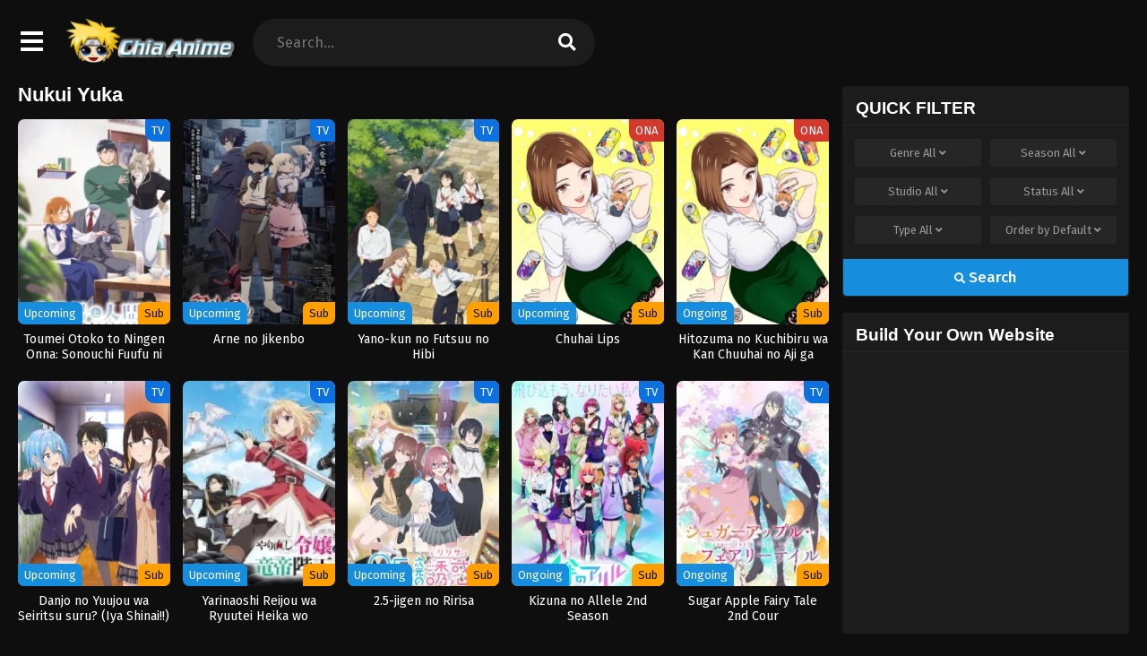

--- FILE ---
content_type: text/html; charset=UTF-8
request_url: https://chia-anime.su/cast/nukui-yuka
body_size: 19858
content:
<!DOCTYPE html>
<html xmlns="https://www.w3.org/1999/xhtml" lang="en-US">
<head profile="http://gmpg.org/xfn/11">
<meta http-equiv="Content-Type" content="text/html; charset=UTF-8" />
<meta name="viewport" content="width=device-width" />
<meta name="theme-color" content="#168ddd">
<meta name="msapplication-navbutton-color" content="#168ddd">
<meta name="apple-mobile-web-app-status-bar-style" content="#168ddd">
<meta name='robots' content='index, follow, max-image-preview:large, max-snippet:-1, max-video-preview:-1' />
	<style>img:is([sizes="auto" i], [sizes^="auto," i]) { contain-intrinsic-size: 3000px 1500px }</style>
	
	<!-- This site is optimized with the Yoast SEO plugin v26.5 - https://yoast.com/wordpress/plugins/seo/ -->
	<title>Nukui Yuka Archives - Chia Anime</title>
	<link rel="canonical" href="https://chia-anime.su/cast/nukui-yuka" />
	<link rel="next" href="https://chia-anime.su/cast/nukui-yuka/page/2" />
	<meta property="og:locale" content="en_US" />
	<meta property="og:type" content="article" />
	<meta property="og:title" content="Nukui Yuka Archives - Chia Anime" />
	<meta property="og:url" content="https://chia-anime.su/cast/nukui-yuka" />
	<meta property="og:site_name" content="Chia Anime" />
	<meta name="twitter:card" content="summary_large_image" />
	<script type="application/ld+json" class="yoast-schema-graph">{"@context":"https://schema.org","@graph":[{"@type":"CollectionPage","@id":"https://chia-anime.su/cast/nukui-yuka","url":"https://chia-anime.su/cast/nukui-yuka","name":"Nukui Yuka Archives - Chia Anime","isPartOf":{"@id":"https://chia-anime.su/#website"},"primaryImageOfPage":{"@id":"https://chia-anime.su/cast/nukui-yuka#primaryimage"},"image":{"@id":"https://chia-anime.su/cast/nukui-yuka#primaryimage"},"thumbnailUrl":"https://i3.wp.com/chia-anime.su/wp-content/uploads/2026/01/1767775707-2220-152494.jpg","breadcrumb":{"@id":"https://chia-anime.su/cast/nukui-yuka#breadcrumb"},"inLanguage":"en-US"},{"@type":"ImageObject","inLanguage":"en-US","@id":"https://chia-anime.su/cast/nukui-yuka#primaryimage","url":"https://i3.wp.com/chia-anime.su/wp-content/uploads/2026/01/1767775707-2220-152494.jpg","contentUrl":"https://i3.wp.com/chia-anime.su/wp-content/uploads/2026/01/1767775707-2220-152494.jpg","width":225,"height":317},{"@type":"BreadcrumbList","@id":"https://chia-anime.su/cast/nukui-yuka#breadcrumb","itemListElement":[{"@type":"ListItem","position":1,"name":"Home","item":"https://chia-anime.su/"},{"@type":"ListItem","position":2,"name":"Nukui Yuka"}]},{"@type":"WebSite","@id":"https://chia-anime.su/#website","url":"https://chia-anime.su/","name":"Chia Anime","description":"Watch anime free online in high quality","potentialAction":[{"@type":"SearchAction","target":{"@type":"EntryPoint","urlTemplate":"https://chia-anime.su/?s={search_term_string}"},"query-input":{"@type":"PropertyValueSpecification","valueRequired":true,"valueName":"search_term_string"}}],"inLanguage":"en-US"}]}</script>
	<!-- / Yoast SEO plugin. -->


<link rel="alternate" type="application/rss+xml" title="Chia Anime &raquo; Nukui Yuka Cast Feed" href="https://chia-anime.su/cast/nukui-yuka/feed" />
<script>const ts_config = {"general":{"ajaxurl":"https:\/\/chia-anime.su\/wp-admin\/admin-ajax.php","site_url":"https:\/\/chia-anime.su","slow_view_count":false,"display_view_count":true,"slow_view_count_interval":6},"lang":{"bookmarked_label":"Bookmarked","bookmark_label":"Bookmark","bookmark_max_reached":"You have reached the maximum bookmark limit","widget_episode_label":"Episode"},"bookmark":{"max":"50","enabled":true},"series_history":{"widget":{"tpl":"<li>\n    <a href=\"#\/\" data-id=\"{{episode_id}}\" class=\"ts-history-item\">{{series_name}} {{episode_label}} <b>{{episode_number}}<\/b> <span class=\"post-date\">{{time}}<\/span><\/a>\n<\/li>"}}};</script><script type="text/javascript">
/* <![CDATA[ */
window._wpemojiSettings = {"baseUrl":"https:\/\/s.w.org\/images\/core\/emoji\/16.0.1\/72x72\/","ext":".png","svgUrl":"https:\/\/s.w.org\/images\/core\/emoji\/16.0.1\/svg\/","svgExt":".svg","source":{"concatemoji":"https:\/\/chia-anime.su\/wp-includes\/js\/wp-emoji-release.min.js?ver=6.8.3"}};
/*! This file is auto-generated */
!function(s,n){var o,i,e;function c(e){try{var t={supportTests:e,timestamp:(new Date).valueOf()};sessionStorage.setItem(o,JSON.stringify(t))}catch(e){}}function p(e,t,n){e.clearRect(0,0,e.canvas.width,e.canvas.height),e.fillText(t,0,0);var t=new Uint32Array(e.getImageData(0,0,e.canvas.width,e.canvas.height).data),a=(e.clearRect(0,0,e.canvas.width,e.canvas.height),e.fillText(n,0,0),new Uint32Array(e.getImageData(0,0,e.canvas.width,e.canvas.height).data));return t.every(function(e,t){return e===a[t]})}function u(e,t){e.clearRect(0,0,e.canvas.width,e.canvas.height),e.fillText(t,0,0);for(var n=e.getImageData(16,16,1,1),a=0;a<n.data.length;a++)if(0!==n.data[a])return!1;return!0}function f(e,t,n,a){switch(t){case"flag":return n(e,"\ud83c\udff3\ufe0f\u200d\u26a7\ufe0f","\ud83c\udff3\ufe0f\u200b\u26a7\ufe0f")?!1:!n(e,"\ud83c\udde8\ud83c\uddf6","\ud83c\udde8\u200b\ud83c\uddf6")&&!n(e,"\ud83c\udff4\udb40\udc67\udb40\udc62\udb40\udc65\udb40\udc6e\udb40\udc67\udb40\udc7f","\ud83c\udff4\u200b\udb40\udc67\u200b\udb40\udc62\u200b\udb40\udc65\u200b\udb40\udc6e\u200b\udb40\udc67\u200b\udb40\udc7f");case"emoji":return!a(e,"\ud83e\udedf")}return!1}function g(e,t,n,a){var r="undefined"!=typeof WorkerGlobalScope&&self instanceof WorkerGlobalScope?new OffscreenCanvas(300,150):s.createElement("canvas"),o=r.getContext("2d",{willReadFrequently:!0}),i=(o.textBaseline="top",o.font="600 32px Arial",{});return e.forEach(function(e){i[e]=t(o,e,n,a)}),i}function t(e){var t=s.createElement("script");t.src=e,t.defer=!0,s.head.appendChild(t)}"undefined"!=typeof Promise&&(o="wpEmojiSettingsSupports",i=["flag","emoji"],n.supports={everything:!0,everythingExceptFlag:!0},e=new Promise(function(e){s.addEventListener("DOMContentLoaded",e,{once:!0})}),new Promise(function(t){var n=function(){try{var e=JSON.parse(sessionStorage.getItem(o));if("object"==typeof e&&"number"==typeof e.timestamp&&(new Date).valueOf()<e.timestamp+604800&&"object"==typeof e.supportTests)return e.supportTests}catch(e){}return null}();if(!n){if("undefined"!=typeof Worker&&"undefined"!=typeof OffscreenCanvas&&"undefined"!=typeof URL&&URL.createObjectURL&&"undefined"!=typeof Blob)try{var e="postMessage("+g.toString()+"("+[JSON.stringify(i),f.toString(),p.toString(),u.toString()].join(",")+"));",a=new Blob([e],{type:"text/javascript"}),r=new Worker(URL.createObjectURL(a),{name:"wpTestEmojiSupports"});return void(r.onmessage=function(e){c(n=e.data),r.terminate(),t(n)})}catch(e){}c(n=g(i,f,p,u))}t(n)}).then(function(e){for(var t in e)n.supports[t]=e[t],n.supports.everything=n.supports.everything&&n.supports[t],"flag"!==t&&(n.supports.everythingExceptFlag=n.supports.everythingExceptFlag&&n.supports[t]);n.supports.everythingExceptFlag=n.supports.everythingExceptFlag&&!n.supports.flag,n.DOMReady=!1,n.readyCallback=function(){n.DOMReady=!0}}).then(function(){return e}).then(function(){var e;n.supports.everything||(n.readyCallback(),(e=n.source||{}).concatemoji?t(e.concatemoji):e.wpemoji&&e.twemoji&&(t(e.twemoji),t(e.wpemoji)))}))}((window,document),window._wpemojiSettings);
/* ]]> */
</script>
<style id='wp-emoji-styles-inline-css' type='text/css'>

	img.wp-smiley, img.emoji {
		display: inline !important;
		border: none !important;
		box-shadow: none !important;
		height: 1em !important;
		width: 1em !important;
		margin: 0 0.07em !important;
		vertical-align: -0.1em !important;
		background: none !important;
		padding: 0 !important;
	}
</style>
<style id='classic-theme-styles-inline-css' type='text/css'>
/*! This file is auto-generated */
.wp-block-button__link{color:#fff;background-color:#32373c;border-radius:9999px;box-shadow:none;text-decoration:none;padding:calc(.667em + 2px) calc(1.333em + 2px);font-size:1.125em}.wp-block-file__button{background:#32373c;color:#fff;text-decoration:none}
</style>
<link rel='stylesheet' id='dashicons-css' href='https://chia-anime.su/wp-includes/css/dashicons.min.css?ver=6.8.3' type='text/css' media='all' />
<link rel='stylesheet' id='style-css' href='https://chia-anime.su/wp-content/themes/animestream/style.css?ver=2.3.0' type='text/css' media='all' />
<link rel='stylesheet' id='ts-darkstyle-css' href='https://chia-anime.su/wp-content/themes/animestream/assets/css/darkmode.css?ver=2.3.0' type='text/css' media='all' />
<link rel='stylesheet' id='ts-second-style-css' href='https://chia-anime.su/wp-content/themes/animestream/assets/css/second.css?ver=2.3.0' type='text/css' media='all' />
<script type="text/javascript" src="https://chia-anime.su/wp-content/themes/animestream/assets/js/jquery.min.js?ver=3.7.1" id="jquery-js"></script>
<script type="text/javascript" id="jquery-js-after">
/* <![CDATA[ */
const tsCastDefaultImg = 'https://chia-anime.su/wp-content/themes/animestream/assets/img/character-default.png';
/* ]]> */
</script>
<script type="text/javascript" src="https://chia-anime.su/wp-content/themes/animestream/assets/js/tsfn.js?ver=2.3.0" id="ts-functions-js"></script>
<script type="text/javascript" src="https://chia-anime.su/wp-content/themes/animestream/assets/js/popular_widget.js?ver=2.3.0" id="ts-popular_widget-js"></script>
<script type="text/javascript" src="https://chia-anime.su/wp-content/themes/animestream/assets/js/bookmark.js?ver=2.3.0" id="bookmarks_script-js"></script>
<link rel="https://api.w.org/" href="https://chia-anime.su/wp-json/" /><link rel="EditURI" type="application/rsd+xml" title="RSD" href="https://chia-anime.su/xmlrpc.php?rsd" />
<meta name="generator" content="WordPress 6.8.3" />
<link rel="preconnect" href="https://fonts.gstatic.com">
<link href="https://fonts.googleapis.com/css?family=Fira+Sans:400,400i,500,500i,600,600i,700,700i&?family=Inter:wght@400;700&display=swap" rel="stylesheet">
<script>
	$(document).ready(function(){
		$(".shme").click(function(){
			$(".mm").toggleClass("shwx");
		});
		$(".expand").click(function(){
			$(".megavid").toggleClass("xp");
			$(".pd-expand").toggleClass("sxp");
		});
		$('.expand').click(function() {
			if ($('.expand').hasClass('slamdown')){
				$('.expand').removeClass('slamdown');
				jQuery(".mvelement").prependTo(jQuery(".megavid"));
			} else {
				$('.expand').addClass('slamdown');
				jQuery(".mvelement").appendTo(jQuery(".pd-expand"));
			  }
		});
		$(".gnr").click(function(){
			$(".gnrx").toggleClass("shwgx");
		});
		$(".light").click(function(){
			$(".lowvid").toggleClass("highvid");
		});
		$(".colap").click(function(){
			$(".mindes").toggleClass("alldes");
		});
		$(".topmobile").click(function(){
			$(".topmobcon").toggleClass("topmobshow");
		});
		$(".toggler").click(function(){
			$(".inmenu").toggleClass("inmshow");
		});
		$(".twoscmob").click(function(){
			$(".searchdesk").toggleClass("searchmobi");
		});
		$(".srcmob").click(function(){
			$(".minmb").toggleClass("minmbx");
		});
	});
	</script>
	<script>
	var defaultTheme = "darkmode";
	var tsmjsload = true;
	</script>
			<style>
			.darkmode .bxcl ul li span.dt a{background:#30353c;}
			#main-menu,.soraddlx .sorattlx,.releases .vl,.serieslist.pop ul li.topone .limit .bw .ctr,#footer .footermenu,.bigcontent .infox .spe span:before,.commentx #submit,.naveps .nvsc a,.radiox input:checked ~ .checkmarkx,.advancedsearch button.searchz,.lista a:hover,.bxcl ul li span.dt a:hover,.bookmark,.bs .bsx .limit .typez.Drama,.hpage a,.slider:before,.darkmode .naveps .nvsc a,.darkmode .lista a,.darkmode .nav_apb a:hover,#sidebar .section ul.season li:before,#sidebar .section ul.season::-webkit-scrollbar-thumb,#sidebar .section .ongoingseries ul li a .l .fas, #sidebar .section .ongoingseries ul li a .r,.releases.latesthome,.quickfilter .filters .filter.submit button,.footer-az .az-list li a,.stylesix .bsx .upscore,.stylefor .bsx .tt span i,.soraddlx .soraurlx strong,.bxcl ul li:hover,.darkmode .quickfilter .filters .filter.submit button,.darkmode .bxcl ul li:hover,#sidebar .section .ongoingseries ul::-webkit-scrollbar-thumb,.quickfilter .filters .filter .scrollz::-webkit-scrollbar-thumb,.bxcl ul::-webkit-scrollbar-thumb,.bigcontent .infox .genxed a:hover,.lastend .inepcx a,.single-info.bixbox .infox .spe span:before,.single-info.bixbox .infox .genxed a:hover,.series-gen .nav-tabs li.active a,.naveps.bignav .nvs.nvsc a,.darkmode .naveps.bignav .nvs.nvsc a,#top-menu li a:hover,.topmobile,.comment-list .comment-body .reply a:hover,.mngentwo .centernav .surprise,#menutwo .inmenu > ul,#menutwo .inmenu > ul>li>a,#menutwo .inmenu > ul>li:first-child:before,#menutwo .inmenu > ul>li:last-child:after,#slidertwo .item .info,.styletwo #sidebar .section .quickfilter .filters .filter.submit button,.styletwo .bs .bsx .limit .bt .epx,#slidertwo .swiper-pagination > span.swiper-pagination-bullet-active,.mngentwo .centernav .searchx.searchmobi #form #s,#sidebar .section .ts-wpop-series-gen .ts-wpop-nav-tabs li.active span,.bixbox .bvl,.post-nav-links .post-page-numbers,.paginationjs ul li a:hover,.paginationjs ul li.active a,.darkmode .paginationjs ul li.active a{background:#168ddd;}
			.pagination span.page-numbers.current,#gallery.owl-loaded .owl-dots .owl-dot.active span,.taxindex li a:hover,.darkmode .taxindex li a:hover{background:#168ddd !important;}
			.releases span,.advancedsearch button.searchz,.lista a:hover,.darkmode .lista a,.stylefor .bsx:hover,.bxcl ul li:hover,.single-info.bixbox .infox .genxed a:hover,.comment-list .comment-body .reply a {border-color:#168ddd;}
			.surprise:hover {color: #FFF;background: #333;}
			a:hover,.listupd .lexa .dtl h2 a:hover,.live-search_result_container a:hover,.footer-az .az-list li a:hover,.bxcl ul li span.dt a .dashicons .darkmode #sidebar .section .serieslist ul li .leftseries span a,.stylefor a:hover,.seventh .main-seven .tt .sosev span a:hover,.stylesix .bsx .inf span a,.epl-num a,.bixbox.episodedl .epwrapper .epheader .entry-info a,.darkmode a:hover,.dlbox ul li span a,.single-info.bixbox .infox .infolimit h2,.stylenine .bsx .inf span a,.comment-list .comment-body .reply a,.bigcontent .infox .spe span a,#slidertwo .item .info .watch:hover,#slidertwo .paging > div:hover i,.single-info.bixbox .infox .spe span a,.cmt .must-log-in a, .bigcontent .infox .spe span a,.stylesix .bsx .inf ul li a,.meta .year a,.blogpost .entry-header .entry-meta a,.darkmode .blogpost .entry-header .entry-meta a:hover,.darkmode .single-info.bixbox .infox .spe span a:hover,.darkmode .bigcontent .infox .spe span a:hover,.darkmode .cmt .must-log-in a:hover{color:#168ddd;}
			.footer-az .az-list li a:hover{color:#168ddd !important;}
			.releases h1,.releases h3,#sidebar .section h4 {color:#333}
			.bs .bsx .limit .ply {background:rgba(0,0,0,0.5);}
			#main-menu ul li a:hover {text-decoration:none;color:#FFF;}
			.serieslist ul li .ctr,.bigcontent .infox .genxed a,.single-info.bixbox .infox .genxed a{color:#168ddd;border-color:#168ddd;}
			.darkmode .bigcontent .infox .genxed a,.darkmode .single-info.bixbox .infox .genxed a{color:#CCC}
			.darkmode .bigcontent .infox .genxed a:hover,.darkmode .single-info.bixbox .infox .genxed a:hover,.darkmode .single-info.bixbox .infox .infolimit h2,#ts-history-pagination ul li.active a{color:#FFF}
			.modex a {background: #333;}
			.modex a:hover,.stylefor .bsx .tt span i,.darkmode .naveps.bignav .nvs.nvsc a {color: #FFF;}
			.bigcontent .rt .rating,.bxcl ul li span.dt a{background: #f8f8f8;}
			.bookmark:hover{background:#1d1b26}
			.darkmode .lista a:hover{background:#333}
			@media only screen and (max-width: 800px){
				.th,.darkmode .th{background:#168ddd;}
				#main-menu{background:rgba(28,28,28,.95);}
				.surprise{background:#168ddd;}
			}
		</style>
		<style>.releases.hothome{background:#168ddd;}</style>		<script type='text/javascript'>
	//<![CDATA[
	$(document).ready(function(){
	   $("#shadow").css("height", $(document).height()).hide();
	   $(".light").click(function(){
		  $("#shadow").toggle();
			 if ($("#shadow").is(":hidden"))
				$(this).html("<i class='far fa-lightbulb' aria-hidden='true'></i> <span>Turn Off Light</span>").removeClass("turnedOff");
			 else
				$(this).html("<i class='fas fa-lightbulb' aria-hidden='true'></i> <span>Turn On Light</span>").addClass("turnedOff");
			 });

	  });
	//]]>
	</script>
<link rel="icon" href="https://i2.wp.com/chia-anime.su/wp-content/uploads/2020/11/cropped-Fav-32x32.png" sizes="32x32" />
<link rel="icon" href="https://i2.wp.com/chia-anime.su/wp-content/uploads/2020/11/cropped-Fav-192x192.png" sizes="192x192" />
<link rel="apple-touch-icon" href="https://i2.wp.com/chia-anime.su/wp-content/uploads/2020/11/cropped-Fav-180x180.png" />
<meta name="msapplication-TileImage" content="https://i2.wp.com/chia-anime.su/wp-content/uploads/2020/11/cropped-Fav-270x270.png" />
		<style type="text/css" id="wp-custom-css">
			.episodeRepeater {
	display:block;
	width:100%;
	text-align:center;
	margin:0 auto;
}

.episodeRepeater h1{
	width:100%;
	text-align:center;
	font-size:18px;
	margin:0;
	padding:0;
	margin-bottom:4px;
	color:red;
}

.episodeRepeater a {
	padding:5px 12px;
	background:#00f;
	color:#fff !important;
	border:2px dotted #a7afb8;
	-webkit-border-radius: 4px;
	-moz-border-radius: 4px;
	border-radius: 5px;
	text-decoration:none;
	display:inline-block;
	margin-bottom:5px;
	overflow:hidden;
}

.episodeRepeater a:hover {
	background:#246ec0;
}
.counter-wrapper {
  display:inline-block;
  width:100%;
}
.countertimer {
        display:block;
        width:300px;
        text-align:center;
        margin:0 auto;
      }

      .countertimer label {
        display:table-cell;
        width:80px;
        height:80px;
        -webkit-border-radius: 80px;
        -moz-border-radius: 80px;
        border-radius: 80px;
        border:5px solid blue;
        color:blue;
        float:left;
        margin-right:10px;
        text-align:center;
        font-size:40px;
        position: relative;
      }
      .countertimer span {
        display:block;
        color:blue;
        text-align:center;
        padding-top: 20px;

      }


      .countertimer small {
        display:inline-block;
        width:100%;
        font-size:12px;
        position: absolute;
    right: 0;
    bottom: 16px;
      }

#colophon a {
    color: #000;
    margin-left: 10px;
    margin-right: 10px;
	    line-height: 20px;
}
.group-buttons {
    margin-bottom: 20px;
    text-align: center;
}

.group-toggle {
    padding: 0 6px;
    color: #666;
    border: none;
    cursor: pointer;
    font-size: 13px;
    line-height: 32px;
    background: none;
}

.group-toggle:hover {
    color: #ccc;
	background: none;
}

.group-toggle.active {
    color: #ccc;
	background: none;
}

.group {
    display: none;
    list-style-type: none;
    text-align: center;
    margin: 0;
}

.az-lista {
    padding-left: 0;
    list-style-type: none;
    display: inline-block;
}

.az-lista li {
    padding: 5px;
}

.az-lista li a {
    font-size: 14px;
    padding: 7px 15px;
    display: inline-flex;
    align-items: center;
    justify-content: center;
    line-height: normal;
    color: #929292;
    background: #303030;
    border-radius: 4px;
    width: 50px;
    height: 40px;
    text-align: center;
    box-sizing: border-box;
    transition: background 0.2s, color 0.3s;
}

.az-lista li a:hover {
		background: #363636;
    color: #fff;
}

.selectedcurrent {
	    background-color: #5a2e98 !important;
    color: white !important;
}

@media (max-width: 768px) {
    .group-toggle {
        font-size: 12px;
        padding: 8px 16px;
    }
    
    .az-lista li {
        font-size: 14px;
        padding: 8px;
    }
}

@media (max-width: 480px) {
    .group-toggle {
        font-size: 10px;
        padding: 6px 12px;
    }

    .az-lista li {
        font-size: 12px;
        padding: 6px;
    }
}
#colophon a {
	margin:0 !important;
}		</style>
		</head>
<body class="darkmode styletwo" itemscope="itemscope" itemtype="http://schema.org/WebPage">
<div id='shadow'></div>

<div class="th mngentwo">
	<div class="centernav bound">
		<div id="menutwo">
			<div class="toggler"><i class="fa fa-bars" aria-hidden="true"></i></div>

			<div class="inmenu" itemscope="itemscope" itemtype="http://schema.org/SiteNavigationElement" role="navigation">
				<ul id="menu-home" class="menu"><li id="menu-item-22" class="menu-item menu-item-type-custom menu-item-object-custom menu-item-home menu-item-22"><a href="https://chia-anime.su/" itemprop="url"><span itemprop="name">Home</span></a></li>
<li id="menu-item-23" class="menu-item menu-item-type-custom menu-item-object-custom menu-item-23"><a href="https://chia-anime.su/anime/list-mode/" itemprop="url"><span itemprop="name">Anime List</span></a></li>
<li id="menu-item-26" class="menu-item menu-item-type-post_type menu-item-object-page menu-item-26"><a href="https://chia-anime.su/genres" itemprop="url"><span itemprop="name">Genres</span></a></li>
<li id="menu-item-24" class="menu-item menu-item-type-post_type menu-item-object-page menu-item-24"><a href="https://chia-anime.su/season" itemprop="url"><span itemprop="name">Seasons</span></a></li>
<li id="menu-item-25" class="menu-item menu-item-type-post_type menu-item-object-page menu-item-25"><a href="https://chia-anime.su/schedule" itemprop="url"><span itemprop="name">Schedule</span></a></li>
<li id="menu-item-27" class="menu-item menu-item-type-post_type menu-item-object-page menu-item-27"><a href="https://chia-anime.su/bookmark" itemprop="url"><span itemprop="name">Bookmark</span></a></li>
<li id="menu-item-39796" class="menu-item menu-item-type-custom menu-item-object-custom menu-item-39796"><a href="https://aniwatch.ca" itemprop="url"><span itemprop="name">aniwatch</span></a></li>
<li id="menu-item-40638" class="menu-item menu-item-type-custom menu-item-object-custom menu-item-40638"><a href="https://eggycar.ws/" itemprop="url"><span itemprop="name">eggycar</span></a></li>
<li id="menu-item-40769" class="menu-item menu-item-type-custom menu-item-object-custom menu-item-40769"><a href="https://sipcalculator.ws/" itemprop="url"><span itemprop="name">sip calculator</span></a></li>
</ul>			</div>
		</div>
		
		<header class="mainheader" role="banner" itemscope itemtype="http://schema.org/WPHeader">
			<div class="site-branding logox">
							<span class="logos">
					<a title="Chia Anime - Watch anime free online in high quality" itemprop="url" href="https://chia-anime.su/"><img itemprop="image" width="270" height="50" src="https://i2.wp.com/chia-anime.su/wp-content/uploads/2020/11/ChiaLogo-e1675887355598.png" alt="Chia Anime - Watch anime free online in high quality"><span class="hdl">Chia Anime - Watch anime free online in high quality</span></a>
				</span>
								<meta itemprop="name" content="Chia Anime" />
			</div>
		</header>

		<div class="searchx searchdesk">
			<form action="https://chia-anime.su/" id="form" method="get" itemprop="potentialAction" itemscope itemtype="http://schema.org/SearchAction">
				<meta itemprop="target" content="https://chia-anime.su/?s={query}"/>
				<input id="s" itemprop="query-input" class="search-live" type="text" placeholder="Search..." name="s"/>
				<button type="submit" id="submitsearch" aria-label="search"><i class="fas fa-search" aria-hidden="true"></i></button>
			</form>
		</div>
				<span class="twoscmob"><i class="fas fa-search" aria-hidden="true"></i></span>
	</div>
</div>

<div id="content">
	<div class="wrapper">
		<div class="postbody">
<div class="bixbox bbnofrm">
		<div class="releases"><h1><span>Nukui Yuka</span></h1></div>
	<div class="listupd">
	<article class="bs" itemscope="itemscope" itemtype="http://schema.org/CreativeWork">
	<div class="bsx">
		<a href="https://chia-anime.su/anime/toumei-otoko-to-ningen-onna-sonouchi-fuufu-ni-naru-futari" itemprop="url" title="Toumei Otoko to Ningen Onna: Sonouchi Fuufu ni Naru Futari" class="tip" rel="41182">
		<div class="limit">
									<div class="typez TV">TV</div>
			<div class="ply"><i class="far fa-play-circle"></i></div>
			<div class="bt">
				<span class="epx">Upcoming</span>
				<span class="sb Sub">Sub</span>			</div>
			<img src="https://i3.wp.com/chia-anime.su/wp-content/uploads/2026/01/1767775707-2220-152494.jpg?resize=247,350" class="ts-post-image wp-post-image attachment-medium_large size-medium_large" loading="lazy" itemprop="image" title="Toumei Otoko to Ningen Onna: Sonouchi Fuufu ni Naru Futari" width="247" height="350"/>		</div>
			<div class="tt">
				Toumei Otoko to Ningen Onna: Sonouchi Fuufu ni Naru Futari				<h2 itemprop="headline">Toumei Otoko to Ningen Onna: Sonouchi Fuufu ni Naru Futari</h2>
			</div>
		</a>
	</div>
</article><article class="bs" itemscope="itemscope" itemtype="http://schema.org/CreativeWork">
	<div class="bsx">
		<a href="https://chia-anime.su/anime/arne-no-jikenbo" itemprop="url" title="Arne no Jikenbo" class="tip" rel="41121">
		<div class="limit">
									<div class="typez TV">TV</div>
			<div class="ply"><i class="far fa-play-circle"></i></div>
			<div class="bt">
				<span class="epx">Upcoming</span>
				<span class="sb Sub">Sub</span>			</div>
			<img src="https://i3.wp.com/chia-anime.su/wp-content/uploads/2026/01/1767622016-7527-152731.jpg?resize=247,350" class="ts-post-image wp-post-image attachment-medium_large size-medium_large" loading="lazy" itemprop="image" title="Arne no Jikenbo" width="247" height="350"/>		</div>
			<div class="tt">
				Arne no Jikenbo				<h2 itemprop="headline">Arne no Jikenbo</h2>
			</div>
		</a>
	</div>
</article><article class="bs" itemscope="itemscope" itemtype="http://schema.org/CreativeWork">
	<div class="bsx">
		<a href="https://chia-anime.su/anime/yano-kun-no-futsuu-no-hibi" itemprop="url" title="Yano-kun no Futsuu no Hibi" class="tip" rel="39431">
		<div class="limit">
									<div class="typez TV">TV</div>
			<div class="ply"><i class="far fa-play-circle"></i></div>
			<div class="bt">
				<span class="epx">Upcoming</span>
				<span class="sb Sub">Sub</span>			</div>
			<img src="https://i3.wp.com/chia-anime.su/wp-content/uploads/2025/09/5-1.jpg?resize=247,350" class="ts-post-image wp-post-image attachment-medium_large size-medium_large" loading="lazy" itemprop="image" title="Yano-kun no Futsuu no Hibi" width="247" height="350"/>		</div>
			<div class="tt">
				Yano-kun no Futsuu no Hibi				<h2 itemprop="headline">Yano-kun no Futsuu no Hibi</h2>
			</div>
		</a>
	</div>
</article><article class="bs" itemscope="itemscope" itemtype="http://schema.org/CreativeWork">
	<div class="bsx">
		<a href="https://chia-anime.su/anime/chuhai-lips" itemprop="url" title="Chuhai Lips" class="tip" rel="36515">
		<div class="limit">
									<div class="typez ONA">ONA</div>
			<div class="ply"><i class="far fa-play-circle"></i></div>
			<div class="bt">
				<span class="epx">Upcoming</span>
				<span class="sb Sub">Sub</span>			</div>
			<img src="https://i2.wp.com/chia-anime.su/wp-content/uploads/2025/06/1751053270-8521-149183.jpg?resize=247,350" class="ts-post-image wp-post-image attachment-medium_large size-medium_large" loading="lazy" itemprop="image" title="Chuhai Lips" width="247" height="350"/>		</div>
			<div class="tt">
				Chuhai Lips				<h2 itemprop="headline">Chuhai Lips</h2>
			</div>
		</a>
	</div>
</article><article class="bs" itemscope="itemscope" itemtype="http://schema.org/CreativeWork">
	<div class="bsx">
		<a href="https://chia-anime.su/anime/hitozuma-no-kuchibiru-wa-kan-chuuhai-no-aji-ga-shite" itemprop="url" title="Hitozuma no Kuchibiru wa Kan Chuuhai no Aji ga Shite" class="tip" rel="36513">
		<div class="limit">
									<div class="typez ONA">ONA</div>
			<div class="ply"><i class="far fa-play-circle"></i></div>
			<div class="bt">
				<span class="epx">Ongoing</span>
				<span class="sb Sub">Sub</span>			</div>
			<img src="https://i0.wp.com/chia-anime.su/wp-content/uploads/2025/06/Hitozuma-no-Kuchibiru-wa-Kan-Chuuhai-no-Aji-ga-Shite.jpg?resize=247,350" class="ts-post-image wp-post-image attachment-medium_large size-medium_large" loading="lazy" itemprop="image" title="Hitozuma no Kuchibiru wa Kan Chuuhai no Aji ga Shite" width="247" height="350"/>		</div>
			<div class="tt">
				Hitozuma no Kuchibiru wa Kan Chuuhai no Aji ga Shite				<h2 itemprop="headline">Hitozuma no Kuchibiru wa Kan Chuuhai no Aji ga Shite</h2>
			</div>
		</a>
	</div>
</article><article class="bs" itemscope="itemscope" itemtype="http://schema.org/CreativeWork">
	<div class="bsx">
		<a href="https://chia-anime.su/anime/danjo-no-yuujou-wa-seiritsu-suru-iya-shinai" itemprop="url" title="Danjo no Yuujou wa Seiritsu suru? (Iya Shinai!!)" class="tip" rel="33961">
		<div class="limit">
									<div class="typez TV">TV</div>
			<div class="ply"><i class="far fa-play-circle"></i></div>
			<div class="bt">
				<span class="epx">Upcoming</span>
				<span class="sb Sub">Sub</span>			</div>
			<img src="https://i1.wp.com/chia-anime.su/wp-content/uploads/2025/03/1742043240-2426-148270.jpg?resize=247,350" class="ts-post-image wp-post-image attachment-medium_large size-medium_large" loading="lazy" itemprop="image" title="Danjo no Yuujou wa Seiritsu suru? (Iya Shinai!!)" width="247" height="350"/>		</div>
			<div class="tt">
				Danjo no Yuujou wa Seiritsu suru? (Iya Shinai!!)				<h2 itemprop="headline">Danjo no Yuujou wa Seiritsu suru? (Iya Shinai!!)</h2>
			</div>
		</a>
	</div>
</article><article class="bs" itemscope="itemscope" itemtype="http://schema.org/CreativeWork">
	<div class="bsx">
		<a href="https://chia-anime.su/anime/yarinaoshi-reijou-wa-ryuutei-heika-wo-kouryakuchuu" itemprop="url" title="Yarinaoshi Reijou wa Ryuutei Heika wo Kouryakuchuu" class="tip" rel="30274">
		<div class="limit">
									<div class="typez TV">TV</div>
			<div class="ply"><i class="far fa-play-circle"></i></div>
			<div class="bt">
				<span class="epx">Upcoming</span>
				<span class="sb Sub">Sub</span>			</div>
			<img src="https://i0.wp.com/chia-anime.su/wp-content/uploads/2024/10/1728415816-7512-145376.jpg?resize=247,350" class="ts-post-image wp-post-image attachment-medium_large size-medium_large" loading="lazy" itemprop="image" title="Yarinaoshi Reijou wa Ryuutei Heika wo Kouryakuchuu" width="247" height="350"/>		</div>
			<div class="tt">
				Yarinaoshi Reijou wa Ryuutei Heika wo Kouryakuchuu				<h2 itemprop="headline">Yarinaoshi Reijou wa Ryuutei Heika wo Kouryakuchuu</h2>
			</div>
		</a>
	</div>
</article><article class="bs" itemscope="itemscope" itemtype="http://schema.org/CreativeWork">
	<div class="bsx">
		<a href="https://chia-anime.su/anime/2-5-jigen-no-ririsa" itemprop="url" title="2.5-jigen no Ririsa" class="tip" rel="29114">
		<div class="limit">
									<div class="typez TV">TV</div>
			<div class="ply"><i class="far fa-play-circle"></i></div>
			<div class="bt">
				<span class="epx">Upcoming</span>
				<span class="sb Sub">Sub</span>			</div>
			<img src="https://i2.wp.com/chia-anime.su/wp-content/uploads/2024/07/1720160425-3190-143584.jpg?resize=247,350" class="ts-post-image wp-post-image attachment-medium_large size-medium_large" loading="lazy" itemprop="image" title="2.5-jigen no Ririsa" width="247" height="350"/>		</div>
			<div class="tt">
				2.5-jigen no Ririsa				<h2 itemprop="headline">2.5-jigen no Ririsa</h2>
			</div>
		</a>
	</div>
</article><article class="bs" itemscope="itemscope" itemtype="http://schema.org/CreativeWork">
	<div class="bsx">
		<a href="https://chia-anime.su/anime/kizuna-no-allele-2nd-season" itemprop="url" title="Kizuna no Allele 2nd Season" class="tip" rel="22808">
		<div class="limit">
									<div class="typez TV">TV</div>
			<div class="ply"><i class="far fa-play-circle"></i></div>
			<div class="bt">
				<span class="epx">Ongoing</span>
				<span class="sb Sub">Sub</span>			</div>
			<img src="https://i3.wp.com/chia-anime.su/wp-content/uploads/2023/10/1696942307-8778-138036.jpg?resize=247,350" class="ts-post-image wp-post-image attachment-medium_large size-medium_large" loading="lazy" itemprop="image" title="Kizuna no Allele 2nd Season" width="247" height="350"/>		</div>
			<div class="tt">
				Kizuna no Allele 2nd Season				<h2 itemprop="headline">Kizuna no Allele 2nd Season</h2>
			</div>
		</a>
	</div>
</article><article class="bs" itemscope="itemscope" itemtype="http://schema.org/CreativeWork">
	<div class="bsx">
		<a href="https://chia-anime.su/anime/sugar-apple-fairy-tale-2nd-cour" itemprop="url" title="Sugar Apple Fairy Tale 2nd Cour" class="tip" rel="20638">
		<div class="limit">
									<div class="typez TV">TV</div>
			<div class="ply"><i class="far fa-play-circle"></i></div>
			<div class="bt">
				<span class="epx">Ongoing</span>
				<span class="sb Sub">Sub</span>			</div>
			<img src="https://i0.wp.com/chia-anime.su/wp-content/uploads/2023/07/1689369272-1194-136114.jpg?resize=247,350" class="ts-post-image wp-post-image attachment-medium_large size-medium_large" loading="lazy" itemprop="image" title="Sugar Apple Fairy Tale 2nd Cour" width="247" height="350"/>		</div>
			<div class="tt">
				Sugar Apple Fairy Tale 2nd Cour				<h2 itemprop="headline">Sugar Apple Fairy Tale 2nd Cour</h2>
			</div>
		</a>
	</div>
</article>	</div>	
	<div class="pagination">
			<span aria-current="page" class="page-numbers current">1</span>
<a class="page-numbers" href="https://chia-anime.su/cast/nukui-yuka/page/2">2</a>
<a class="next page-numbers" href="https://chia-anime.su/cast/nukui-yuka/page/2">Next &raquo;</a>  
		</div>
	</div>
</div>
<div id="sidebar">
		<div class="section"><div class="releases"><h3>QUICK FILTER</h3></div>		<div class="quickfilter">
			<form action="https://chia-anime.su/anime" class="filters " method="GET">
                				<span class="sec1">
                <!-- genres -->
				<div class="filter dropdown">
					<button type="button" class="dropdown-toggle" data-toggle="dropdown"> Genre <span id="filtercount">All</span> <i class="fa fa-angle-down" aria-hidden="true"></i> </button>
					<ul class="dropdown-menu c4 scrollz">
						                        <li><input type="checkbox" id="genre-action" name="genre[]" value="action"> <label for="genre-action">Action</label></li>
						                        <li><input type="checkbox" id="genre-adult-cast" name="genre[]" value="adult-cast"> <label for="genre-adult-cast">Adult Cast</label></li>
						                        <li><input type="checkbox" id="genre-adventure" name="genre[]" value="adventure"> <label for="genre-adventure">Adventure</label></li>
						                        <li><input type="checkbox" id="genre-anthropomorphic" name="genre[]" value="anthropomorphic"> <label for="genre-anthropomorphic">Anthropomorphic</label></li>
						                        <li><input type="checkbox" id="genre-avant-garde" name="genre[]" value="avant-garde"> <label for="genre-avant-garde">Avant Garde</label></li>
						                        <li><input type="checkbox" id="genre-boys-love" name="genre[]" value="boys-love"> <label for="genre-boys-love">Boys Love</label></li>
						                        <li><input type="checkbox" id="genre-cgdct" name="genre[]" value="cgdct"> <label for="genre-cgdct">CGDCT</label></li>
						                        <li><input type="checkbox" id="genre-childcare" name="genre[]" value="childcare"> <label for="genre-childcare">Childcare</label></li>
						                        <li><input type="checkbox" id="genre-combat-sports" name="genre[]" value="combat-sports"> <label for="genre-combat-sports">Combat Sports</label></li>
						                        <li><input type="checkbox" id="genre-comedy" name="genre[]" value="comedy"> <label for="genre-comedy">Comedy</label></li>
						                        <li><input type="checkbox" id="genre-crossdressing" name="genre[]" value="crossdressing"> <label for="genre-crossdressing">Crossdressing</label></li>
						                        <li><input type="checkbox" id="genre-delinquents" name="genre[]" value="delinquents"> <label for="genre-delinquents">Delinquents</label></li>
						                        <li><input type="checkbox" id="genre-dementia" name="genre[]" value="dementia"> <label for="genre-dementia">Dementia</label></li>
						                        <li><input type="checkbox" id="genre-demons" name="genre[]" value="demons"> <label for="genre-demons">Demons</label></li>
						                        <li><input type="checkbox" id="genre-detective" name="genre[]" value="detective"> <label for="genre-detective">Detective</label></li>
						                        <li><input type="checkbox" id="genre-drama" name="genre[]" value="drama"> <label for="genre-drama">Drama</label></li>
						                        <li><input type="checkbox" id="genre-ecchi" name="genre[]" value="ecchi"> <label for="genre-ecchi">Ecchi</label></li>
						                        <li><input type="checkbox" id="genre-educational" name="genre[]" value="educational"> <label for="genre-educational">Educational</label></li>
						                        <li><input type="checkbox" id="genre-erotica" name="genre[]" value="erotica"> <label for="genre-erotica">Erotica</label></li>
						                        <li><input type="checkbox" id="genre-fantasy" name="genre[]" value="fantasy"> <label for="genre-fantasy">Fantasy</label></li>
						                        <li><input type="checkbox" id="genre-gag-humor" name="genre[]" value="gag-humor"> <label for="genre-gag-humor">Gag Humor</label></li>
						                        <li><input type="checkbox" id="genre-game" name="genre[]" value="game"> <label for="genre-game">Game</label></li>
						                        <li><input type="checkbox" id="genre-girls-love" name="genre[]" value="girls-love"> <label for="genre-girls-love">Girls Love</label></li>
						                        <li><input type="checkbox" id="genre-gore" name="genre[]" value="gore"> <label for="genre-gore">Gore</label></li>
						                        <li><input type="checkbox" id="genre-gourmet" name="genre[]" value="gourmet"> <label for="genre-gourmet">Gourmet</label></li>
						                        <li><input type="checkbox" id="genre-harem" name="genre[]" value="harem"> <label for="genre-harem">Harem</label></li>
						                        <li><input type="checkbox" id="genre-hentai" name="genre[]" value="hentai"> <label for="genre-hentai">Hentai</label></li>
						                        <li><input type="checkbox" id="genre-high-stakes-game" name="genre[]" value="high-stakes-game"> <label for="genre-high-stakes-game">High Stakes Game</label></li>
						                        <li><input type="checkbox" id="genre-historical" name="genre[]" value="historical"> <label for="genre-historical">Historical</label></li>
						                        <li><input type="checkbox" id="genre-horror" name="genre[]" value="horror"> <label for="genre-horror">Horror</label></li>
						                        <li><input type="checkbox" id="genre-idols-female" name="genre[]" value="idols-female"> <label for="genre-idols-female">Idols (Female)</label></li>
						                        <li><input type="checkbox" id="genre-idols-male" name="genre[]" value="idols-male"> <label for="genre-idols-male">Idols (Male)</label></li>
						                        <li><input type="checkbox" id="genre-isekai" name="genre[]" value="isekai"> <label for="genre-isekai">Isekai</label></li>
						                        <li><input type="checkbox" id="genre-iyashikei" name="genre[]" value="iyashikei"> <label for="genre-iyashikei">Iyashikei</label></li>
						                        <li><input type="checkbox" id="genre-josei" name="genre[]" value="josei"> <label for="genre-josei">Josei</label></li>
						                        <li><input type="checkbox" id="genre-kids" name="genre[]" value="kids"> <label for="genre-kids">Kids</label></li>
						                        <li><input type="checkbox" id="genre-love-polygon" name="genre[]" value="love-polygon"> <label for="genre-love-polygon">Love Polygon</label></li>
						                        <li><input type="checkbox" id="genre-love-status-quo" name="genre[]" value="love-status-quo"> <label for="genre-love-status-quo">Love Status Quo</label></li>
						                        <li><input type="checkbox" id="genre-magic" name="genre[]" value="magic"> <label for="genre-magic">Magic</label></li>
						                        <li><input type="checkbox" id="genre-magical-sex-shift" name="genre[]" value="magical-sex-shift"> <label for="genre-magical-sex-shift">Magical Sex Shift</label></li>
						                        <li><input type="checkbox" id="genre-mahou-shoujo" name="genre[]" value="mahou-shoujo"> <label for="genre-mahou-shoujo">Mahou Shoujo</label></li>
						                        <li><input type="checkbox" id="genre-martial-arts" name="genre[]" value="martial-arts"> <label for="genre-martial-arts">Martial Arts</label></li>
						                        <li><input type="checkbox" id="genre-mecha" name="genre[]" value="mecha"> <label for="genre-mecha">Mecha</label></li>
						                        <li><input type="checkbox" id="genre-medical" name="genre[]" value="medical"> <label for="genre-medical">Medical</label></li>
						                        <li><input type="checkbox" id="genre-military" name="genre[]" value="military"> <label for="genre-military">Military</label></li>
						                        <li><input type="checkbox" id="genre-music" name="genre[]" value="music"> <label for="genre-music">Music</label></li>
						                        <li><input type="checkbox" id="genre-mystery" name="genre[]" value="mystery"> <label for="genre-mystery">Mystery</label></li>
						                        <li><input type="checkbox" id="genre-mythology-vfr" name="genre[]" value="mythology-vfr"> <label for="genre-mythology-vfr">Mythology</label></li>
						                        <li><input type="checkbox" id="genre-organized-crime" name="genre[]" value="organized-crime"> <label for="genre-organized-crime">Organized Crime</label></li>
						                        <li><input type="checkbox" id="genre-otaku-culture" name="genre[]" value="otaku-culture"> <label for="genre-otaku-culture">Otaku Culture</label></li>
						                        <li><input type="checkbox" id="genre-parody" name="genre[]" value="parody"> <label for="genre-parody">Parody</label></li>
						                        <li><input type="checkbox" id="genre-performing-arts" name="genre[]" value="performing-arts"> <label for="genre-performing-arts">Performing Arts</label></li>
						                        <li><input type="checkbox" id="genre-pets" name="genre[]" value="pets"> <label for="genre-pets">Pets</label></li>
						                        <li><input type="checkbox" id="genre-police" name="genre[]" value="police"> <label for="genre-police">Police</label></li>
						                        <li><input type="checkbox" id="genre-psychological" name="genre[]" value="psychological"> <label for="genre-psychological">Psychological</label></li>
						                        <li><input type="checkbox" id="genre-racing" name="genre[]" value="racing"> <label for="genre-racing">Racing</label></li>
						                        <li><input type="checkbox" id="genre-reincarnation" name="genre[]" value="reincarnation"> <label for="genre-reincarnation">Reincarnation</label></li>
						                        <li><input type="checkbox" id="genre-reverse-harem" name="genre[]" value="reverse-harem"> <label for="genre-reverse-harem">Reverse Harem</label></li>
						                        <li><input type="checkbox" id="genre-romance" name="genre[]" value="romance"> <label for="genre-romance">Romance</label></li>
						                        <li><input type="checkbox" id="genre-romantic-subtext" name="genre[]" value="romantic-subtext"> <label for="genre-romantic-subtext">Romantic Subtext</label></li>
						                        <li><input type="checkbox" id="genre-samurai" name="genre[]" value="samurai"> <label for="genre-samurai">Samurai</label></li>
						                        <li><input type="checkbox" id="genre-school" name="genre[]" value="school"> <label for="genre-school">School</label></li>
						                        <li><input type="checkbox" id="genre-sci-fi" name="genre[]" value="sci-fi"> <label for="genre-sci-fi">Sci-Fi</label></li>
						                        <li><input type="checkbox" id="genre-seinen" name="genre[]" value="seinen"> <label for="genre-seinen">Seinen</label></li>
						                        <li><input type="checkbox" id="genre-shoujo" name="genre[]" value="shoujo"> <label for="genre-shoujo">Shoujo</label></li>
						                        <li><input type="checkbox" id="genre-shoujo-ai" name="genre[]" value="shoujo-ai"> <label for="genre-shoujo-ai">Shoujo Ai</label></li>
						                        <li><input type="checkbox" id="genre-shounen-fdf" name="genre[]" value="shounen-fdf"> <label for="genre-shounen-fdf">Shounen</label></li>
						                        <li><input type="checkbox" id="genre-showbiz" name="genre[]" value="showbiz"> <label for="genre-showbiz">Showbiz</label></li>
						                        <li><input type="checkbox" id="genre-slice-of-life" name="genre[]" value="slice-of-life"> <label for="genre-slice-of-life">Slice of Life</label></li>
						                        <li><input type="checkbox" id="genre-space" name="genre[]" value="space"> <label for="genre-space">Space</label></li>
						                        <li><input type="checkbox" id="genre-sports" name="genre[]" value="sports"> <label for="genre-sports">Sports</label></li>
						                        <li><input type="checkbox" id="genre-strategy-game" name="genre[]" value="strategy-game"> <label for="genre-strategy-game">Strategy Game</label></li>
						                        <li><input type="checkbox" id="genre-super-power" name="genre[]" value="super-power"> <label for="genre-super-power">Super Power</label></li>
						                        <li><input type="checkbox" id="genre-supernatural-bgf" name="genre[]" value="supernatural-bgf"> <label for="genre-supernatural-bgf">Supernatural</label></li>
						                        <li><input type="checkbox" id="genre-survival" name="genre[]" value="survival"> <label for="genre-survival">Survival</label></li>
						                        <li><input type="checkbox" id="genre-suspense" name="genre[]" value="suspense"> <label for="genre-suspense">Suspense</label></li>
						                        <li><input type="checkbox" id="genre-team-sports" name="genre[]" value="team-sports"> <label for="genre-team-sports">Team Sports</label></li>
						                        <li><input type="checkbox" id="genre-thriller" name="genre[]" value="thriller"> <label for="genre-thriller">Thriller</label></li>
						                        <li><input type="checkbox" id="genre-time-travel" name="genre[]" value="time-travel"> <label for="genre-time-travel">Time Travel</label></li>
						                        <li><input type="checkbox" id="genre-urban-fantasy" name="genre[]" value="urban-fantasy"> <label for="genre-urban-fantasy">Urban Fantasy</label></li>
						                        <li><input type="checkbox" id="genre-vampire" name="genre[]" value="vampire"> <label for="genre-vampire">Vampire</label></li>
						                        <li><input type="checkbox" id="genre-video-game" name="genre[]" value="video-game"> <label for="genre-video-game">Video Game</label></li>
						                        <li><input type="checkbox" id="genre-villainess" name="genre[]" value="villainess"> <label for="genre-villainess">Villainess</label></li>
						                        <li><input type="checkbox" id="genre-visual-arts" name="genre[]" value="visual-arts"> <label for="genre-visual-arts">Visual Arts</label></li>
						                        <li><input type="checkbox" id="genre-work-life" name="genre[]" value="work-life"> <label for="genre-work-life">Work Life</label></li>
						                        <li><input type="checkbox" id="genre-workplace" name="genre[]" value="workplace"> <label for="genre-workplace">Workplace</label></li>
											</ul>
				</div>
                <!-- season -->
				<div class="filter dropdown">
					<button type="button" class="dropdown-toggle" data-toggle="dropdown"> Season <span id="filtercount">All</span> <i class="fa fa-angle-down" aria-hidden="true"></i> </button>
					<ul class="dropdown-menu c4 scrollz">
						                        <li><input type="checkbox" id="season-fall-1999" name="season[]" value="fall-1999"> <label for="season-fall-1999">Fall 1999</label></li>
						                        <li><input type="checkbox" id="season-fall-2017" name="season[]" value="fall-2017"> <label for="season-fall-2017">Fall 2017</label></li>
						                        <li><input type="checkbox" id="season-fall-2019" name="season[]" value="fall-2019"> <label for="season-fall-2019">Fall 2019</label></li>
						                        <li><input type="checkbox" id="season-fall-2020" name="season[]" value="fall-2020"> <label for="season-fall-2020">Fall 2020</label></li>
						                        <li><input type="checkbox" id="season-fall-2021" name="season[]" value="fall-2021"> <label for="season-fall-2021">Fall 2021</label></li>
						                        <li><input type="checkbox" id="season-fall-2022" name="season[]" value="fall-2022"> <label for="season-fall-2022">Fall 2022</label></li>
						                        <li><input type="checkbox" id="season-fall-2023" name="season[]" value="fall-2023"> <label for="season-fall-2023">Fall 2023</label></li>
						                        <li><input type="checkbox" id="season-fall-2024" name="season[]" value="fall-2024"> <label for="season-fall-2024">Fall 2024</label></li>
						                        <li><input type="checkbox" id="season-fall-2025" name="season[]" value="fall-2025"> <label for="season-fall-2025">Fall 2025</label></li>
						                        <li><input type="checkbox" id="season-spring-2000" name="season[]" value="spring-2000"> <label for="season-spring-2000">Spring 2000</label></li>
						                        <li><input type="checkbox" id="season-spring-2016" name="season[]" value="spring-2016"> <label for="season-spring-2016">Spring 2016</label></li>
						                        <li><input type="checkbox" id="season-spring-2017" name="season[]" value="spring-2017"> <label for="season-spring-2017">Spring 2017</label></li>
						                        <li><input type="checkbox" id="season-spring-2020" name="season[]" value="spring-2020"> <label for="season-spring-2020">Spring 2020</label></li>
						                        <li><input type="checkbox" id="season-spring-2021" name="season[]" value="spring-2021"> <label for="season-spring-2021">Spring 2021</label></li>
						                        <li><input type="checkbox" id="season-spring-2022" name="season[]" value="spring-2022"> <label for="season-spring-2022">Spring 2022</label></li>
						                        <li><input type="checkbox" id="season-spring-2023" name="season[]" value="spring-2023"> <label for="season-spring-2023">Spring 2023</label></li>
						                        <li><input type="checkbox" id="season-spring-2024" name="season[]" value="spring-2024"> <label for="season-spring-2024">Spring 2024</label></li>
						                        <li><input type="checkbox" id="season-spring-2025" name="season[]" value="spring-2025"> <label for="season-spring-2025">Spring 2025</label></li>
						                        <li><input type="checkbox" id="season-summer-2018" name="season[]" value="summer-2018"> <label for="season-summer-2018">Summer 2018</label></li>
						                        <li><input type="checkbox" id="season-summer-2020" name="season[]" value="summer-2020"> <label for="season-summer-2020">Summer 2020</label></li>
						                        <li><input type="checkbox" id="season-summer-2021" name="season[]" value="summer-2021"> <label for="season-summer-2021">Summer 2021</label></li>
						                        <li><input type="checkbox" id="season-summer-2022" name="season[]" value="summer-2022"> <label for="season-summer-2022">Summer 2022</label></li>
						                        <li><input type="checkbox" id="season-summer-2023" name="season[]" value="summer-2023"> <label for="season-summer-2023">Summer 2023</label></li>
						                        <li><input type="checkbox" id="season-summer-2024" name="season[]" value="summer-2024"> <label for="season-summer-2024">Summer 2024</label></li>
						                        <li><input type="checkbox" id="season-summer-2025" name="season[]" value="summer-2025"> <label for="season-summer-2025">Summer 2025</label></li>
						                        <li><input type="checkbox" id="season-winter-1996" name="season[]" value="winter-1996"> <label for="season-winter-1996">Winter 1996</label></li>
						                        <li><input type="checkbox" id="season-winter-2020" name="season[]" value="winter-2020"> <label for="season-winter-2020">Winter 2020</label></li>
						                        <li><input type="checkbox" id="season-winter-2021" name="season[]" value="winter-2021"> <label for="season-winter-2021">Winter 2021</label></li>
						                        <li><input type="checkbox" id="season-winter-2022" name="season[]" value="winter-2022"> <label for="season-winter-2022">Winter 2022</label></li>
						                        <li><input type="checkbox" id="season-winter-2023" name="season[]" value="winter-2023"> <label for="season-winter-2023">Winter 2023</label></li>
						                        <li><input type="checkbox" id="season-winter-2024" name="season[]" value="winter-2024"> <label for="season-winter-2024">Winter 2024</label></li>
						                        <li><input type="checkbox" id="season-winter-2025" name="season[]" value="winter-2025"> <label for="season-winter-2025">Winter 2025</label></li>
						                        <li><input type="checkbox" id="season-winter-2026" name="season[]" value="winter-2026"> <label for="season-winter-2026">Winter 2026</label></li>
											</ul>
				</div>
                <!-- studio -->
				<div class="filter dropdown">
					<button type="button" class="dropdown-toggle" data-toggle="dropdown"> Studio <span id="filtercount">All</span> <i class="fa fa-angle-down" aria-hidden="true"></i> </button>
					<ul class="dropdown-menu c4 scrollz">
						                        <li><input type="checkbox" id="studio-100studio" name="studio[]" value="100studio"> <label for="studio-100studio">100studio</label></li>
						                        <li><input type="checkbox" id="studio-5-inc" name="studio[]" value="5-inc"> <label for="studio-5-inc">5 Inc.</label></li>
						                        <li><input type="checkbox" id="studio-8bit" name="studio[]" value="8bit"> <label for="studio-8bit">8bit</label></li>
						                        <li><input type="checkbox" id="studio-a-1-pictures" name="studio[]" value="a-1-pictures"> <label for="studio-a-1-pictures">A-1 Pictures</label></li>
						                        <li><input type="checkbox" id="studio-a-real" name="studio[]" value="a-real"> <label for="studio-a-real">A-Real</label></li>
						                        <li><input type="checkbox" id="studio-a-c-g-t" name="studio[]" value="a-c-g-t"> <label for="studio-a-c-g-t">A.C.G.T.</label></li>
						                        <li><input type="checkbox" id="studio-acca-effe" name="studio[]" value="acca-effe"> <label for="studio-acca-effe">Acca effe</label></li>
						                        <li><input type="checkbox" id="studio-actas" name="studio[]" value="actas"> <label for="studio-actas">Actas</label></li>
						                        <li><input type="checkbox" id="studio-ajia-do" name="studio[]" value="ajia-do"> <label for="studio-ajia-do">Ajia-Do</label></li>
						                        <li><input type="checkbox" id="studio-akatsuki" name="studio[]" value="akatsuki"> <label for="studio-akatsuki">Akatsuki</label></li>
						                        <li><input type="checkbox" id="studio-animation-studio42" name="studio[]" value="animation-studio42"> <label for="studio-animation-studio42">animation studio42</label></li>
						                        <li><input type="checkbox" id="studio-arvo-animation" name="studio[]" value="arvo-animation"> <label for="studio-arvo-animation">Arvo Animation</label></li>
						                        <li><input type="checkbox" id="studio-asahi-production" name="studio[]" value="asahi-production"> <label for="studio-asahi-production">Asahi Production</label></li>
						                        <li><input type="checkbox" id="studio-ashi-productions" name="studio[]" value="ashi-productions"> <label for="studio-ashi-productions">Ashi Productions</label></li>
						                        <li><input type="checkbox" id="studio-asread" name="studio[]" value="asread"> <label for="studio-asread">asread.</label></li>
						                        <li><input type="checkbox" id="studio-atelier-pontdarc" name="studio[]" value="atelier-pontdarc"> <label for="studio-atelier-pontdarc">Atelier Pontdarc</label></li>
						                        <li><input type="checkbox" id="studio-atelierpontdarc" name="studio[]" value="atelierpontdarc"> <label for="studio-atelierpontdarc">AtelierPontdarc</label></li>
						                        <li><input type="checkbox" id="studio-axsiz" name="studio[]" value="axsiz"> <label for="studio-axsiz">AXsiZ</label></li>
						                        <li><input type="checkbox" id="studio-b-cmay-pictures" name="studio[]" value="b-cmay-pictures"> <label for="studio-b-cmay-pictures">B.CMAY PICTURES</label></li>
						                        <li><input type="checkbox" id="studio-bakken-record" name="studio[]" value="bakken-record"> <label for="studio-bakken-record">Bakken Record</label></li>
						                        <li><input type="checkbox" id="studio-bandai-namco-pictures" name="studio[]" value="bandai-namco-pictures"> <label for="studio-bandai-namco-pictures">Bandai Namco Pictures</label></li>
						                        <li><input type="checkbox" id="studio-bee-media" name="studio[]" value="bee-media"> <label for="studio-bee-media">Bee Media</label></li>
						                        <li><input type="checkbox" id="studio-bellnox-films" name="studio[]" value="bellnox-films"> <label for="studio-bellnox-films">Bellnox Films</label></li>
						                        <li><input type="checkbox" id="studio-bibury-animation-cg" name="studio[]" value="bibury-animation-cg"> <label for="studio-bibury-animation-cg">Bibury Animation CG</label></li>
						                        <li><input type="checkbox" id="studio-bibury-animation-studios" name="studio[]" value="bibury-animation-studios"> <label for="studio-bibury-animation-studios">Bibury Animation Studios</label></li>
						                        <li><input type="checkbox" id="studio-blade" name="studio[]" value="blade"> <label for="studio-blade">Blade</label></li>
						                        <li><input type="checkbox" id="studio-bloomz" name="studio[]" value="bloomz"> <label for="studio-bloomz">BloomZ</label></li>
						                        <li><input type="checkbox" id="studio-bones" name="studio[]" value="bones"> <label for="studio-bones">Bones</label></li>
						                        <li><input type="checkbox" id="studio-bones-film" name="studio[]" value="bones-film"> <label for="studio-bones-film">Bones Film</label></li>
						                        <li><input type="checkbox" id="studio-brains-base" name="studio[]" value="brains-base"> <label for="studio-brains-base">Brain&#039;s Base</label></li>
						                        <li><input type="checkbox" id="studio-bridge" name="studio[]" value="bridge"> <label for="studio-bridge">Bridge</label></li>
						                        <li><input type="checkbox" id="studio-bug-films" name="studio[]" value="bug-films"> <label for="studio-bug-films">BUG FILMS</label></li>
						                        <li><input type="checkbox" id="studio-c-station" name="studio[]" value="c-station"> <label for="studio-c-station">C-Station</label></li>
						                        <li><input type="checkbox" id="studio-c2c" name="studio[]" value="c2c"> <label for="studio-c2c">C2C</label></li>
						                        <li><input type="checkbox" id="studio-candy-box" name="studio[]" value="candy-box"> <label for="studio-candy-box">CANDY BOX</label></li>
						                        <li><input type="checkbox" id="studio-childrens-playground-entertainment" name="studio[]" value="childrens-playground-entertainment"> <label for="studio-childrens-playground-entertainment">Children&#039;s Playground Entertainment</label></li>
						                        <li><input type="checkbox" id="studio-cloud-hearts" name="studio[]" value="cloud-hearts"> <label for="studio-cloud-hearts">Cloud Hearts</label></li>
						                        <li><input type="checkbox" id="studio-cloverworks" name="studio[]" value="cloverworks"> <label for="studio-cloverworks">CloverWorks</label></li>
						                        <li><input type="checkbox" id="studio-cmc-media" name="studio[]" value="cmc-media"> <label for="studio-cmc-media">CMC Media</label></li>
						                        <li><input type="checkbox" id="studio-colored-pencil-animation" name="studio[]" value="colored-pencil-animation"> <label for="studio-colored-pencil-animation">Colored Pencil Animation</label></li>
						                        <li><input type="checkbox" id="studio-colored-pencil-animation-japan" name="studio[]" value="colored-pencil-animation-japan"> <label for="studio-colored-pencil-animation-japan">Colored Pencil Animation Japan</label></li>
						                        <li><input type="checkbox" id="studio-colored-pencil-animation-design" name="studio[]" value="colored-pencil-animation-design"> <label for="studio-colored-pencil-animation-design">Colored-Pencil Animation Design</label></li>
						                        <li><input type="checkbox" id="studio-comptown" name="studio[]" value="comptown"> <label for="studio-comptown">CompTown</label></li>
						                        <li><input type="checkbox" id="studio-connect" name="studio[]" value="connect"> <label for="studio-connect">Connect</label></li>
						                        <li><input type="checkbox" id="studio-creators-in-pack" name="studio[]" value="creators-in-pack"> <label for="studio-creators-in-pack">Creators in Pack</label></li>
						                        <li><input type="checkbox" id="studio-cyclone-graphics" name="studio[]" value="cyclone-graphics"> <label for="studio-cyclone-graphics">Cyclone Graphics</label></li>
						                        <li><input type="checkbox" id="studio-cygamespictures" name="studio[]" value="cygamespictures"> <label for="studio-cygamespictures">CygamesPictures</label></li>
						                        <li><input type="checkbox" id="studio-david-production" name="studio[]" value="david-production"> <label for="studio-david-production">David Production</label></li>
						                        <li><input type="checkbox" id="studio-digital-network-animation" name="studio[]" value="digital-network-animation"> <label for="studio-digital-network-animation">Digital Network Animation</label></li>
						                        <li><input type="checkbox" id="studio-diomedea" name="studio[]" value="diomedea"> <label for="studio-diomedea">Diomedéa</label></li>
						                        <li><input type="checkbox" id="studio-dle" name="studio[]" value="dle"> <label for="studio-dle">DLE</label></li>
						                        <li><input type="checkbox" id="studio-dmm-pictures" name="studio[]" value="dmm-pictures"> <label for="studio-dmm-pictures">DMM pictures</label></li>
						                        <li><input type="checkbox" id="studio-dmm-futureworks" name="studio[]" value="dmm-futureworks"> <label for="studio-dmm-futureworks">DMM.futureworks</label></li>
						                        <li><input type="checkbox" id="studio-doga-kobo" name="studio[]" value="doga-kobo"> <label for="studio-doga-kobo">Doga Kobo</label></li>
						                        <li><input type="checkbox" id="studio-domerica" name="studio[]" value="domerica"> <label for="studio-domerica">domerica</label></li>
						                        <li><input type="checkbox" id="studio-doraku" name="studio[]" value="doraku"> <label for="studio-doraku">Doraku</label></li>
						                        <li><input type="checkbox" id="studio-dr-movie" name="studio[]" value="dr-movie"> <label for="studio-dr-movie">DR Movie</label></li>
						                        <li><input type="checkbox" id="studio-drive" name="studio[]" value="drive"> <label for="studio-drive">Drive</label></li>
						                        <li><input type="checkbox" id="studio-eh-production" name="studio[]" value="eh-production"> <label for="studio-eh-production">E&amp;H Production</label></li>
						                        <li><input type="checkbox" id="studio-east-fish-studio" name="studio[]" value="east-fish-studio"> <label for="studio-east-fish-studio">East Fish Studio</label></li>
						                        <li><input type="checkbox" id="studio-ekachi-epilka" name="studio[]" value="ekachi-epilka"> <label for="studio-ekachi-epilka">EKACHI EPILKA</label></li>
						                        <li><input type="checkbox" id="studio-elias" name="studio[]" value="elias"> <label for="studio-elias">Elias</label></li>
						                        <li><input type="checkbox" id="studio-emt-squared" name="studio[]" value="emt-squared"> <label for="studio-emt-squared">EMT Squared</label></li>
						                        <li><input type="checkbox" id="studio-encourage-films" name="studio[]" value="encourage-films"> <label for="studio-encourage-films">Encourage Films</label></li>
						                        <li><input type="checkbox" id="studio-engi" name="studio[]" value="engi"> <label for="studio-engi">ENGI</label></li>
						                        <li><input type="checkbox" id="studio-enishiya" name="studio[]" value="enishiya"> <label for="studio-enishiya">Enishiya</label></li>
						                        <li><input type="checkbox" id="studio-fanworks" name="studio[]" value="fanworks"> <label for="studio-fanworks">Fanworks</label></li>
						                        <li><input type="checkbox" id="studio-feel" name="studio[]" value="feel"> <label for="studio-feel">feel.</label></li>
						                        <li><input type="checkbox" id="studio-felix-film" name="studio[]" value="felix-film"> <label for="studio-felix-film">Felix Film</label></li>
						                        <li><input type="checkbox" id="studio-flagship-line" name="studio[]" value="flagship-line"> <label for="studio-flagship-line">FLAGSHIP LINE</label></li>
						                        <li><input type="checkbox" id="studio-ga-crew" name="studio[]" value="ga-crew"> <label for="studio-ga-crew">Ga-Crew</label></li>
						                        <li><input type="checkbox" id="studio-gaina" name="studio[]" value="gaina"> <label for="studio-gaina">Gaina</label></li>
						                        <li><input type="checkbox" id="studio-gallop" name="studio[]" value="gallop"> <label for="studio-gallop">Gallop</label></li>
						                        <li><input type="checkbox" id="studio-gambit" name="studio[]" value="gambit"> <label for="studio-gambit">Gambit</label></li>
						                        <li><input type="checkbox" id="studio-geek-toys" name="studio[]" value="geek-toys"> <label for="studio-geek-toys">GEEK TOYS</label></li>
						                        <li><input type="checkbox" id="studio-gekkou" name="studio[]" value="gekkou"> <label for="studio-gekkou">Gekkou</label></li>
						                        <li><input type="checkbox" id="studio-geno-studio" name="studio[]" value="geno-studio"> <label for="studio-geno-studio">Geno Studio</label></li>
						                        <li><input type="checkbox" id="studio-gift-o-animation" name="studio[]" value="gift-o-animation"> <label for="studio-gift-o-animation">Gift-o’-Animation</label></li>
						                        <li><input type="checkbox" id="studio-giftanimation" name="studio[]" value="giftanimation"> <label for="studio-giftanimation">GIFTanimation</label></li>
						                        <li><input type="checkbox" id="studio-giga-production" name="studio[]" value="giga-production"> <label for="studio-giga-production">Giga Production</label></li>
						                        <li><input type="checkbox" id="studio-gohands" name="studio[]" value="gohands"> <label for="studio-gohands">GoHands</label></li>
						                        <li><input type="checkbox" id="studio-gonzo" name="studio[]" value="gonzo"> <label for="studio-gonzo">Gonzo</label></li>
						                        <li><input type="checkbox" id="studio-graphinica" name="studio[]" value="graphinica"> <label for="studio-graphinica">Graphinica</label></li>
						                        <li><input type="checkbox" id="studio-haoliners-animation-league" name="studio[]" value="haoliners-animation-league"> <label for="studio-haoliners-animation-league">Haoliners Animation League</label></li>
						                        <li><input type="checkbox" id="studio-hayabusa-film" name="studio[]" value="hayabusa-film"> <label for="studio-hayabusa-film">Hayabusa Film</label></li>
						                        <li><input type="checkbox" id="studio-hoods-entertainment" name="studio[]" value="hoods-entertainment"> <label for="studio-hoods-entertainment">Hoods Entertainment</label></li>
						                        <li><input type="checkbox" id="studio-hornets" name="studio[]" value="hornets"> <label for="studio-hornets">HORNETS</label></li>
						                        <li><input type="checkbox" id="studio-hotline" name="studio[]" value="hotline"> <label for="studio-hotline">Hotline</label></li>
						                        <li><input type="checkbox" id="studio-ilca" name="studio[]" value="ilca"> <label for="studio-ilca">ILCA</label></li>
						                        <li><input type="checkbox" id="studio-imageworks-studio" name="studio[]" value="imageworks-studio"> <label for="studio-imageworks-studio">Imageworks Studio</label></li>
						                        <li><input type="checkbox" id="studio-imagica-infos" name="studio[]" value="imagica-infos"> <label for="studio-imagica-infos">Imagica Infos</label></li>
						                        <li><input type="checkbox" id="studio-imagica-lab" name="studio[]" value="imagica-lab"> <label for="studio-imagica-lab">IMAGICA Lab.</label></li>
						                        <li><input type="checkbox" id="studio-indivision" name="studio[]" value="indivision"> <label for="studio-indivision">Indivision</label></li>
						                        <li><input type="checkbox" id="studio-j-c-staff" name="studio[]" value="j-c-staff"> <label for="studio-j-c-staff">J.C.Staff</label></li>
						                        <li><input type="checkbox" id="studio-jumondo" name="studio[]" value="jumondo"> <label for="studio-jumondo">Jumondo</label></li>
						                        <li><input type="checkbox" id="studio-jumondou" name="studio[]" value="jumondou"> <label for="studio-jumondou">Jumondou</label></li>
						                        <li><input type="checkbox" id="studio-kachigarasu" name="studio[]" value="kachigarasu"> <label for="studio-kachigarasu">Kachigarasu</label></li>
						                        <li><input type="checkbox" id="studio-kagome-company" name="studio[]" value="kagome-company"> <label for="studio-kagome-company">Kagome Company</label></li>
						                        <li><input type="checkbox" id="studio-khara" name="studio[]" value="khara"> <label for="studio-khara">Khara</label></li>
						                        <li><input type="checkbox" id="studio-kigumi" name="studio[]" value="kigumi"> <label for="studio-kigumi">Kigumi</label></li>
						                        <li><input type="checkbox" id="studio-kinema-citrus" name="studio[]" value="kinema-citrus"> <label for="studio-kinema-citrus">Kinema Citrus</label></li>
						                        <li><input type="checkbox" id="studio-kyoto-animation" name="studio[]" value="kyoto-animation"> <label for="studio-kyoto-animation">Kyoto Animation</label></li>
						                        <li><input type="checkbox" id="studio-lan-studio" name="studio[]" value="lan-studio"> <label for="studio-lan-studio">LAN Studio</label></li>
						                        <li><input type="checkbox" id="studio-landq-studios" name="studio[]" value="landq-studios"> <label for="studio-landq-studios">LandQ studios</label></li>
						                        <li><input type="checkbox" id="studio-lapin-track" name="studio[]" value="lapin-track"> <label for="studio-lapin-track">Lapin Track</label></li>
						                        <li><input type="checkbox" id="studio-larx-entertainment" name="studio[]" value="larx-entertainment"> <label for="studio-larx-entertainment">Larx Entertainment</label></li>
						                        <li><input type="checkbox" id="studio-lay-duce" name="studio[]" value="lay-duce"> <label for="studio-lay-duce">Lay-duce</label></li>
						                        <li><input type="checkbox" id="studio-lerche" name="studio[]" value="lerche"> <label for="studio-lerche">Lerche</label></li>
						                        <li><input type="checkbox" id="studio-lesprit" name="studio[]" value="lesprit"> <label for="studio-lesprit">Lesprit</label></li>
						                        <li><input type="checkbox" id="studio-liber" name="studio[]" value="liber"> <label for="studio-liber">Liber</label></li>
						                        <li><input type="checkbox" id="studio-lidenfilms" name="studio[]" value="lidenfilms"> <label for="studio-lidenfilms">LIDENFILMS</label></li>
						                        <li><input type="checkbox" id="studio-lidenfilms-kyoto-studio" name="studio[]" value="lidenfilms-kyoto-studio"> <label for="studio-lidenfilms-kyoto-studio">LIDENFILMS Kyoto Studio</label></li>
						                        <li><input type="checkbox" id="studio-ling-san-wu-donghua" name="studio[]" value="ling-san-wu-donghua"> <label for="studio-ling-san-wu-donghua">Ling San Wu Donghua</label></li>
						                        <li><input type="checkbox" id="studio-linq" name="studio[]" value="linq"> <label for="studio-linq">LinQ</label></li>
						                        <li><input type="checkbox" id="studio-m-s-c" name="studio[]" value="m-s-c"> <label for="studio-m-s-c">M.S.C</label></li>
						                        <li><input type="checkbox" id="studio-madhouse" name="studio[]" value="madhouse"> <label for="studio-madhouse">Madhouse</label></li>
						                        <li><input type="checkbox" id="studio-magic-bus" name="studio[]" value="magic-bus"> <label for="studio-magic-bus">Magic Bus</label></li>
						                        <li><input type="checkbox" id="studio-maho-film" name="studio[]" value="maho-film"> <label for="studio-maho-film">Maho Film</label></li>
						                        <li><input type="checkbox" id="studio-majin" name="studio[]" value="majin"> <label for="studio-majin">Majin</label></li>
						                        <li><input type="checkbox" id="studio-makaria" name="studio[]" value="makaria"> <label for="studio-makaria">Makaria</label></li>
						                        <li><input type="checkbox" id="studio-mappa" name="studio[]" value="mappa"> <label for="studio-mappa">MAPPA</label></li>
						                        <li><input type="checkbox" id="studio-marvy-jack" name="studio[]" value="marvy-jack"> <label for="studio-marvy-jack">Marvy Jack</label></li>
						                        <li><input type="checkbox" id="studio-millepensee" name="studio[]" value="millepensee"> <label for="studio-millepensee">Millepensee</label></li>
						                        <li><input type="checkbox" id="studio-naz" name="studio[]" value="naz"> <label for="studio-naz">NAZ</label></li>
						                        <li><input type="checkbox" id="studio-nexus" name="studio[]" value="nexus"> <label for="studio-nexus">Nexus</label></li>
						                        <li><input type="checkbox" id="studio-nihon-ad-systems" name="studio[]" value="nihon-ad-systems"> <label for="studio-nihon-ad-systems">Nihon Ad Systems</label></li>
						                        <li><input type="checkbox" id="studio-nippon-animation" name="studio[]" value="nippon-animation"> <label for="studio-nippon-animation">Nippon Animation</label></li>
						                        <li><input type="checkbox" id="studio-nomad" name="studio[]" value="nomad"> <label for="studio-nomad">Nomad</label></li>
						                        <li><input type="checkbox" id="studio-nut" name="studio[]" value="nut"> <label for="studio-nut">Nut</label></li>
						                        <li><input type="checkbox" id="studio-nyan-pollution" name="studio[]" value="nyan-pollution"> <label for="studio-nyan-pollution">Nyan Pollution</label></li>
						                        <li><input type="checkbox" id="studio-okuruto-noboru" name="studio[]" value="okuruto-noboru"> <label for="studio-okuruto-noboru">Okuruto Noboru</label></li>
						                        <li><input type="checkbox" id="studio-olm" name="studio[]" value="olm"> <label for="studio-olm">OLM</label></li>
						                        <li><input type="checkbox" id="studio-olm-team-yoshioka" name="studio[]" value="olm-team-yoshioka"> <label for="studio-olm-team-yoshioka">OLM Team Yoshioka</label></li>
						                        <li><input type="checkbox" id="studio-orange" name="studio[]" value="orange"> <label for="studio-orange">Orange</label></li>
						                        <li><input type="checkbox" id="studio-oz" name="studio[]" value="oz"> <label for="studio-oz">OZ</label></li>
						                        <li><input type="checkbox" id="studio-p-a-works" name="studio[]" value="p-a-works"> <label for="studio-p-a-works">P.A. Works</label></li>
						                        <li><input type="checkbox" id="studio-p-i-c-s" name="studio[]" value="p-i-c-s"> <label for="studio-p-i-c-s">P.I.C.S.</label></li>
						                        <li><input type="checkbox" id="studio-passione" name="studio[]" value="passione"> <label for="studio-passione">Passione</label></li>
						                        <li><input type="checkbox" id="studio-pierrot" name="studio[]" value="pierrot"> <label for="studio-pierrot">Pierrot</label></li>
						                        <li><input type="checkbox" id="studio-pierrot-films" name="studio[]" value="pierrot-films"> <label for="studio-pierrot-films">Pierrot Films</label></li>
						                        <li><input type="checkbox" id="studio-pine-jam" name="studio[]" value="pine-jam"> <label for="studio-pine-jam">Pine Jam</label></li>
						                        <li><input type="checkbox" id="studio-platinum-vision" name="studio[]" value="platinum-vision"> <label for="studio-platinum-vision">Platinum Vision</label></li>
						                        <li><input type="checkbox" id="studio-polygon-pictures" name="studio[]" value="polygon-pictures"> <label for="studio-polygon-pictures">Polygon Pictures</label></li>
						                        <li><input type="checkbox" id="studio-pra" name="studio[]" value="pra"> <label for="studio-pra">PRA</label></li>
						                        <li><input type="checkbox" id="studio-production-i-g" name="studio[]" value="production-i-g"> <label for="studio-production-i-g">Production I.G</label></li>
						                        <li><input type="checkbox" id="studio-project-no-9" name="studio[]" value="project-no-9"> <label for="studio-project-no-9">Project No.9</label></li>
						                        <li><input type="checkbox" id="studio-quad" name="studio[]" value="quad"> <label for="studio-quad">Quad</label></li>
						                        <li><input type="checkbox" id="studio-qzil-la" name="studio[]" value="qzil-la"> <label for="studio-qzil-la">Qzil.la</label></li>
						                        <li><input type="checkbox" id="studio-raiose" name="studio[]" value="raiose"> <label for="studio-raiose">Raiose</label></li>
						                        <li><input type="checkbox" id="studio-reirs" name="studio[]" value="reirs"> <label for="studio-reirs">Reirs</label></li>
						                        <li><input type="checkbox" id="studio-revoroot" name="studio[]" value="revoroot"> <label for="studio-revoroot">Revoroot</label></li>
						                        <li><input type="checkbox" id="studio-roll2" name="studio[]" value="roll2"> <label for="studio-roll2">ROLL2</label></li>
						                        <li><input type="checkbox" id="studio-saber-works" name="studio[]" value="saber-works"> <label for="studio-saber-works">Saber Works</label></li>
						                        <li><input type="checkbox" id="studio-saetta" name="studio[]" value="saetta"> <label for="studio-saetta">Saetta</label></li>
						                        <li><input type="checkbox" id="studio-sanzigen" name="studio[]" value="sanzigen"> <label for="studio-sanzigen">SANZIGEN</label></li>
						                        <li><input type="checkbox" id="studio-satelight" name="studio[]" value="satelight"> <label for="studio-satelight">Satelight</label></li>
						                        <li><input type="checkbox" id="studio-science-saru" name="studio[]" value="science-saru"> <label for="studio-science-saru">Science SARU</label></li>
						                        <li><input type="checkbox" id="studio-scooter-films" name="studio[]" value="scooter-films"> <label for="studio-scooter-films">Scooter Films</label></li>
						                        <li><input type="checkbox" id="studio-seven" name="studio[]" value="seven"> <label for="studio-seven">Seven</label></li>
						                        <li><input type="checkbox" id="studio-seven-arcs" name="studio[]" value="seven-arcs"> <label for="studio-seven-arcs">Seven Arcs</label></li>
						                        <li><input type="checkbox" id="studio-shaft" name="studio[]" value="shaft"> <label for="studio-shaft">Shaft</label></li>
						                        <li><input type="checkbox" id="studio-shin-ei-animation" name="studio[]" value="shin-ei-animation"> <label for="studio-shin-ei-animation">Shin-Ei Animation</label></li>
						                        <li><input type="checkbox" id="studio-shirogumi" name="studio[]" value="shirogumi"> <label for="studio-shirogumi">Shirogumi</label></li>
						                        <li><input type="checkbox" id="studio-shogakukan-music-digital-entertainment" name="studio[]" value="shogakukan-music-digital-entertainment"> <label for="studio-shogakukan-music-digital-entertainment">Shogakukan Music &amp; Digital Entertainment</label></li>
						                        <li><input type="checkbox" id="studio-shuka" name="studio[]" value="shuka"> <label for="studio-shuka">Shuka</label></li>
						                        <li><input type="checkbox" id="studio-signal-md" name="studio[]" value="signal-md"> <label for="studio-signal-md">Signal.MD</label></li>
						                        <li><input type="checkbox" id="studio-silver" name="studio[]" value="silver"> <label for="studio-silver">Silver</label></li>
						                        <li><input type="checkbox" id="studio-silver-link" name="studio[]" value="silver-link"> <label for="studio-silver-link">SILVER LINK.</label></li>
						                        <li><input type="checkbox" id="studio-sola-digital-arts" name="studio[]" value="sola-digital-arts"> <label for="studio-sola-digital-arts">Sola Digital Arts</label></li>
						                        <li><input type="checkbox" id="studio-sotsu" name="studio[]" value="sotsu"> <label for="studio-sotsu">Sotsu</label></li>
						                        <li><input type="checkbox" id="studio-staple-entertainment" name="studio[]" value="staple-entertainment"> <label for="studio-staple-entertainment">Staple Entertainment</label></li>
						                        <li><input type="checkbox" id="studio-studio-3hz" name="studio[]" value="studio-3hz"> <label for="studio-studio-3hz">Studio 3Hz</label></li>
						                        <li><input type="checkbox" id="studio-studio-a-cat" name="studio[]" value="studio-a-cat"> <label for="studio-studio-a-cat">Studio A-CAT</label></li>
						                        <li><input type="checkbox" id="studio-studio-add" name="studio[]" value="studio-add"> <label for="studio-studio-add">Studio Add</label></li>
						                        <li><input type="checkbox" id="studio-studio-bind" name="studio[]" value="studio-bind"> <label for="studio-studio-bind">Studio Bind</label></li>
						                        <li><input type="checkbox" id="studio-studio-blanc" name="studio[]" value="studio-blanc"> <label for="studio-studio-blanc">Studio Blanc</label></li>
						                        <li><input type="checkbox" id="studio-studio-candy-box" name="studio[]" value="studio-candy-box"> <label for="studio-studio-candy-box">Studio CANDY BOX</label></li>
						                        <li><input type="checkbox" id="studio-studio-chizu" name="studio[]" value="studio-chizu"> <label for="studio-studio-chizu">Studio Chizu</label></li>
						                        <li><input type="checkbox" id="studio-studio-clutch" name="studio[]" value="studio-clutch"> <label for="studio-studio-clutch">Studio Clutch</label></li>
						                        <li><input type="checkbox" id="studio-studio-comet" name="studio[]" value="studio-comet"> <label for="studio-studio-comet">Studio Comet</label></li>
						                        <li><input type="checkbox" id="studio-studio-deen" name="studio[]" value="studio-deen"> <label for="studio-studio-deen">Studio Deen</label></li>
						                        <li><input type="checkbox" id="studio-studio-elle" name="studio[]" value="studio-elle"> <label for="studio-studio-elle">Studio Elle</label></li>
						                        <li><input type="checkbox" id="studio-studio-flad" name="studio[]" value="studio-flad"> <label for="studio-studio-flad">Studio Flad</label></li>
						                        <li><input type="checkbox" id="studio-studio-gokumi" name="studio[]" value="studio-gokumi"> <label for="studio-studio-gokumi">Studio Gokumi</label></li>
						                        <li><input type="checkbox" id="studio-studio-hibari" name="studio[]" value="studio-hibari"> <label for="studio-studio-hibari">Studio Hibari</label></li>
						                        <li><input type="checkbox" id="studio-studio-hokiboshi" name="studio[]" value="studio-hokiboshi"> <label for="studio-studio-hokiboshi">Studio Hokiboshi</label></li>
						                        <li><input type="checkbox" id="studio-studio-jemi" name="studio[]" value="studio-jemi"> <label for="studio-studio-jemi">Studio Jemi</label></li>
						                        <li><input type="checkbox" id="studio-studio-kafka" name="studio[]" value="studio-kafka"> <label for="studio-studio-kafka">Studio Kafka</label></li>
						                        <li><input type="checkbox" id="studio-studio-kai" name="studio[]" value="studio-kai"> <label for="studio-studio-kai">Studio Kai</label></li>
						                        <li><input type="checkbox" id="studio-studio-lings" name="studio[]" value="studio-lings"> <label for="studio-studio-lings">Studio Lings</label></li>
						                        <li><input type="checkbox" id="studio-studio-massket" name="studio[]" value="studio-massket"> <label for="studio-studio-massket">Studio Massket</label></li>
						                        <li><input type="checkbox" id="studio-studio-moe" name="studio[]" value="studio-moe"> <label for="studio-studio-moe">Studio Moe</label></li>
						                        <li><input type="checkbox" id="studio-studio-mother" name="studio[]" value="studio-mother"> <label for="studio-studio-mother">studio MOTHER</label></li>
						                        <li><input type="checkbox" id="studio-studio-palette" name="studio[]" value="studio-palette"> <label for="studio-studio-palette">Studio Palette</label></li>
						                        <li><input type="checkbox" id="studio-studio-pierrot" name="studio[]" value="studio-pierrot"> <label for="studio-studio-pierrot">Studio Pierrot</label></li>
						                        <li><input type="checkbox" id="studio-studio-polon" name="studio[]" value="studio-polon"> <label for="studio-studio-polon">Studio Polon</label></li>
						                        <li><input type="checkbox" id="studio-studio-puyukai" name="studio[]" value="studio-puyukai"> <label for="studio-studio-puyukai">Studio PuYUKAI</label></li>
						                        <li><input type="checkbox" id="studio-studio-signpost" name="studio[]" value="studio-signpost"> <label for="studio-studio-signpost">Studio Signpost</label></li>
						                        <li><input type="checkbox" id="studio-studio-voln" name="studio[]" value="studio-voln"> <label for="studio-studio-voln">Studio VOLN</label></li>
						                        <li><input type="checkbox" id="studio-sublimation" name="studio[]" value="sublimation"> <label for="studio-sublimation">Sublimation</label></li>
						                        <li><input type="checkbox" id="studio-sunrise" name="studio[]" value="sunrise"> <label for="studio-sunrise">Sunrise</label></li>
						                        <li><input type="checkbox" id="studio-sunrise-beyond" name="studio[]" value="sunrise-beyond"> <label for="studio-sunrise-beyond">Sunrise Beyond</label></li>
						                        <li><input type="checkbox" id="studio-super-normal-studio" name="studio[]" value="super-normal-studio"> <label for="studio-super-normal-studio">Super Normal Studio</label></li>
						                        <li><input type="checkbox" id="studio-synergysp" name="studio[]" value="synergysp"> <label for="studio-synergysp">SynergySP</label></li>
						                        <li><input type="checkbox" id="studio-tatsunoko-production" name="studio[]" value="tatsunoko-production"> <label for="studio-tatsunoko-production">Tatsunoko Production</label></li>
						                        <li><input type="checkbox" id="studio-teddy" name="studio[]" value="teddy"> <label for="studio-teddy">Teddy</label></li>
						                        <li><input type="checkbox" id="studio-telecom-animation-film" name="studio[]" value="telecom-animation-film"> <label for="studio-telecom-animation-film">Telecom Animation Film</label></li>
						                        <li><input type="checkbox" id="studio-tezuka-productions" name="studio[]" value="tezuka-productions"> <label for="studio-tezuka-productions">Tezuka Productions</label></li>
						                        <li><input type="checkbox" id="studio-the-answer-studio" name="studio[]" value="the-answer-studio"> <label for="studio-the-answer-studio">The Answer Studio</label></li>
						                        <li><input type="checkbox" id="studio-tms-entertainment" name="studio[]" value="tms-entertainment"> <label for="studio-tms-entertainment">TMS Entertainment</label></li>
						                        <li><input type="checkbox" id="studio-tnk" name="studio[]" value="tnk"> <label for="studio-tnk">TNK</label></li>
						                        <li><input type="checkbox" id="studio-toei-animation" name="studio[]" value="toei-animation"> <label for="studio-toei-animation">Toei Animation</label></li>
						                        <li><input type="checkbox" id="studio-toho-animation-studio" name="studio[]" value="toho-animation-studio"> <label for="studio-toho-animation-studio">TOHO animation STUDIO</label></li>
						                        <li><input type="checkbox" id="studio-trif-studio" name="studio[]" value="trif-studio"> <label for="studio-trif-studio">TriF Studio</label></li>
						                        <li><input type="checkbox" id="studio-trigger" name="studio[]" value="trigger"> <label for="studio-trigger">Trigger</label></li>
						                        <li><input type="checkbox" id="studio-troyca" name="studio[]" value="troyca"> <label for="studio-troyca">TROYCA</label></li>
						                        <li><input type="checkbox" id="studio-tsumugi-akita-animation-lab" name="studio[]" value="tsumugi-akita-animation-lab"> <label for="studio-tsumugi-akita-animation-lab">Tsumugi Akita Animation Lab</label></li>
						                        <li><input type="checkbox" id="studio-typhoon-graphics" name="studio[]" value="typhoon-graphics"> <label for="studio-typhoon-graphics">Typhoon Graphics</label></li>
						                        <li><input type="checkbox" id="studio-ufotable" name="studio[]" value="ufotable"> <label for="studio-ufotable">ufotable</label></li>
						                        <li><input type="checkbox" id="studio-unend" name="studio[]" value="unend"> <label for="studio-unend">Unend</label></li>
						                        <li><input type="checkbox" id="studio-vega-entertainment" name="studio[]" value="vega-entertainment"> <label for="studio-vega-entertainment">Vega Entertainment</label></li>
						                        <li><input type="checkbox" id="studio-visual-flight" name="studio[]" value="visual-flight"> <label for="studio-visual-flight">Visual Flight</label></li>
						                        <li><input type="checkbox" id="studio-voil" name="studio[]" value="voil"> <label for="studio-voil">Voil</label></li>
						                        <li><input type="checkbox" id="studio-w-toon-studio" name="studio[]" value="w-toon-studio"> <label for="studio-w-toon-studio">W-Toon Studio</label></li>
						                        <li><input type="checkbox" id="studio-wao-world" name="studio[]" value="wao-world"> <label for="studio-wao-world">WAO World</label></li>
						                        <li><input type="checkbox" id="studio-white-fox" name="studio[]" value="white-fox"> <label for="studio-white-fox">White Fox</label></li>
						                        <li><input type="checkbox" id="studio-wit-studio" name="studio[]" value="wit-studio"> <label for="studio-wit-studio">Wit Studio</label></li>
						                        <li><input type="checkbox" id="studio-wolfsbane" name="studio[]" value="wolfsbane"> <label for="studio-wolfsbane">Wolfsbane</label></li>
						                        <li><input type="checkbox" id="studio-wonderland" name="studio[]" value="wonderland"> <label for="studio-wonderland">WonderLand</label></li>
						                        <li><input type="checkbox" id="studio-yokohama-animation-lab" name="studio[]" value="yokohama-animation-lab"> <label for="studio-yokohama-animation-lab">Yokohama Animation Lab</label></li>
						                        <li><input type="checkbox" id="studio-yokohama-animation-laboratory" name="studio[]" value="yokohama-animation-laboratory"> <label for="studio-yokohama-animation-laboratory">Yokohama Animation Laboratory</label></li>
						                        <li><input type="checkbox" id="studio-yostar-pictures" name="studio[]" value="yostar-pictures"> <label for="studio-yostar-pictures">Yostar Pictures</label></li>
						                        <li><input type="checkbox" id="studio-yumeta-company" name="studio[]" value="yumeta-company"> <label for="studio-yumeta-company">Yumeta Company</label></li>
						                        <li><input type="checkbox" id="studio-zero-g" name="studio[]" value="zero-g"> <label for="studio-zero-g">Zero-G</label></li>
						                        <li><input type="checkbox" id="studio-zexcs" name="studio[]" value="zexcs"> <label for="studio-zexcs">Zexcs</label></li>
											</ul>
				</div>
                <!-- status -->
				<div class="filter dropdown">
					<button type="button" class="dropdown-toggle" data-toggle="dropdown"> Status <span id="filtercount">All</span> <i class="fa fa-angle-down" aria-hidden="true"></i></button>
					<ul class="dropdown-menu c1">
						<li> <input type="radio" id="anime_status-all" name="status" value="" checked=""> <label for="anime_status-all">All</label></li>
						 
                            <li> <input type="radio" id="anime_status-ongoing" name="status" value="ongoing"> <label for="anime_status-ongoing">Ongoing</label></li>
                         
                            <li> <input type="radio" id="anime_status-completed" name="status" value="completed"> <label for="anime_status-completed">Completed</label></li>
                         
                            <li> <input type="radio" id="anime_status-upcoming" name="status" value="upcoming"> <label for="anime_status-upcoming">Upcoming</label></li>
                         
                            <li> <input type="radio" id="anime_status-hiatus" name="status" value="hiatus"> <label for="anime_status-hiatus">Hiatus</label></li>
                                            </ul>
				</div>
                <!-- type -->
				<div class="filter dropdown">
					<button type="button" class="dropdown-toggle" data-toggle="dropdown"> Type <span id="filtercount">All</span> <i class="fa fa-angle-down" aria-hidden="true"></i></button>
				<ul class="dropdown-menu c1">
					<li> <input type="radio" id="type-all" name="type" value="" checked=""> <label for="type-all">All</label></li>
					 
                        <li><input type="radio" id="type-tv" name="type" value="tv"><label for="type-tv"> TV Series</label></li>
                     
                        <li><input type="radio" id="type-ova" name="type" value="ova"><label for="type-ova"> OVA</label></li>
                     
                        <li><input type="radio" id="type-movie" name="type" value="movie"><label for="type-movie"> Movie</label></li>
                     
                        <li><input type="radio" id="type-live action" name="type" value="live action"><label for="type-live action"> Live Action</label></li>
                     
                        <li><input type="radio" id="type-special" name="type" value="special"><label for="type-special"> Special</label></li>
                     
                        <li><input type="radio" id="type-bd" name="type" value="bd"><label for="type-bd"> BD</label></li>
                     
                        <li><input type="radio" id="type-ona" name="type" value="ona"><label for="type-ona"> ONA</label></li>
                     
                        <li><input type="radio" id="type-music" name="type" value="music"><label for="type-music"> Music</label></li>
                                    </ul>
				</div>
                 <!-- sub -->
				                <!-- sort -->
				<div class="filter dropdown">
					<button type="button" class="dropdown-toggle" data-toggle="dropdown"> Order by <span id="filtercount">All</span> <i class="fa fa-angle-down" aria-hidden="true"></i></button>
					<ul class="dropdown-menu c1">
						<li> <input type="radio" id="sort_by-" name="order" value="" checked=""> <label for="sort_by-">Default</label></li>
						<li> <input type="radio" id="sort_by-name_a-z" name="order" value="title"> <label for="sort_by-name_a-z">A-Z</label></li>
						<li> <input type="radio" id="sort_by-name_z-a" name="order" value="titlereverse"> <label for="sort_by-name_z-a">Z-A</label></li>
						<li> <input type="radio" id="sort_by-update" name="order" value="update"> <label for="sort_by-update">Latest Update</label></li>
						<li> <input type="radio" id="sort_by-latest" name="order" value="latest"> <label for="sort_by-latest">Latest Added</label></li>
						<li> <input type="radio" id="sort_by-popular" name="order" value="popular"> <label for="sort_by-popular">Popular</label></li>
						<li> <input type="radio" id="sort_by-rating" name="order" value="rating"> <label for="sort_by-rating">Rating</label></li>
					</ul>
				</div>
				</span>
				<span class="sec2">
				<div class="filter submit"> <button type="submit" class="btn btn-custom-search"><i class="fa fa-search" aria-hidden="true"></i> Search</button></div>
				</span>
			</form>
		</div>
			<div class="clear"></div>
</div><div class="widget_text section"><div class="releases"><h3>Build Your Own Website</h3></div><div class="textwidget custom-html-widget"><div class="iframely-embed"><div class="iframely-responsive" style="padding-bottom: 60.1471%; padding-top: 120px;"><a href="https://www.fiverr.com/fatimaa051/build-stunning-webflow-websites-figma-to-webflow-expert-developer" data-iframely-url="https://iframely.net/xhCU4dAR?theme=light"></a></div></div><script async src="https://iframely.net/embed.js"></script></div></div><div class="widget_text section"><div class="textwidget custom-html-widget"><script>
  atOptions = {
    'key' : '217e54d0989e085d120ba8dda72213e5',
    'format' : 'iframe',
    'height' : 250,
    'width' : 300,
    'params' : {}
  };
</script>
<script src="https://sulkgrinseafood.com/217e54d0989e085d120ba8dda72213e5/invoke.js"></script></div></div><div class="section"><div class="releases"><h3>Ongoing Series</h3></div><div class='ongoingseries'><ul>
<li>
    <a href="https://chia-anime.su/osananajimi-to-wa-love-comedy-ni-naranai-episode-3-english-subbed" title="Osananajimi to wa Love Comedy ni Naranai Episode 3 English Subbed">
        <span class="l"><i class="fas fa-angle-right" aria-hidden="true"></i> Osananajimi to wa Love Comedy ni Naranai</span>
        <span class="r">Episode 3</span>    </a>
</li>
<li>
    <a href="https://chia-anime.su/ao-no-orchestra-season-2-episode-15-english-subbed" title="Ao no Orchestra Season 2 Episode 15 English Subbed">
        <span class="l"><i class="fas fa-angle-right" aria-hidden="true"></i> Ao no Orchestra Season 2</span>
        <span class="r">Episode 15</span>    </a>
</li>
<li>
    <a href="https://chia-anime.su/detective-conan-episode-1189-english-subbed" title="Detective Conan Episode 1189 English Subbed">
        <span class="l"><i class="fas fa-angle-right" aria-hidden="true"></i> Detective Conan</span>
        <span class="r">Episode 1189</span>    </a>
</li>
<li>
    <a href="https://chia-anime.su/ao-no-miburo-serizawa-ansatsu-hen-episode-4-english-subbed" title="Ao no Miburo: Serizawa Ansatsu-hen Episode 4 English Subbed">
        <span class="l"><i class="fas fa-angle-right" aria-hidden="true"></i> Ao no Miburo: Serizawa Ansatsu-hen</span>
        <span class="r">Episode 4</span>    </a>
</li>
<li>
    <a href="https://chia-anime.su/cats%e2%99%a5eye-episode-10-english-subbed" title="Cat’s♥Eye Episode 10 English Subbed">
        <span class="l"><i class="fas fa-angle-right" aria-hidden="true"></i> Cat&#8217;s♥Eye</span>
        <span class="r">Episode 10</span>    </a>
</li>
<li>
    <a href="https://chia-anime.su/android-wa-keiken-ninzuu-ni-hairimasu-ka-episode-2-english-subbed" title="Android wa Keiken Ninzuu ni Hairimasu ka?? Episode 2 English Subbed">
        <span class="l"><i class="fas fa-angle-right" aria-hidden="true"></i> Android wa Keiken Ninzuu ni Hairimasu ka??</span>
        <span class="r">Episode 2</span>    </a>
</li>
<li>
    <a href="https://chia-anime.su/pokemon-shinsaku-anime-episode-123-english-subbed" title="Pokemon (Shinsaku Anime) Episode 123 English Subbed">
        <span class="l"><i class="fas fa-angle-right" aria-hidden="true"></i> Pokemon (2023)</span>
        <span class="r">Episode 123</span>    </a>
</li>
<li>
    <a href="https://chia-anime.su/one-piece-episode-1155-english-subbed" title="One Piece Episode 1155 English Subbed">
        <span class="l"><i class="fas fa-angle-right" aria-hidden="true"></i> One Piece</span>
        <span class="r">Episode 1155</span>    </a>
</li>
<li>
    <a href="https://chia-anime.su/mofa-gongzhu-de-xiao-fannao-episode-16-english-subbed" title="Mofa Gongzhu de Xiao Fannao Episode 16 English Subbed">
        <span class="l"><i class="fas fa-angle-right" aria-hidden="true"></i> Mofa Gongzhu de Xiao Fannao</span>
        <span class="r">Episode 16</span>    </a>
</li>
<li>
    <a href="https://chia-anime.su/seishun-buta-yarou-wa-santa-claus-no-yume-wo-minai-episode-13-english-subbed" title="Seishun Buta Yarou wa Santa Claus no Yume wo Minai Episode 13 English Subbed">
        <span class="l"><i class="fas fa-angle-right" aria-hidden="true"></i> Seishun Buta Yarou wa Santa Claus no Yume wo Minai</span>
        <span class="r">Episode 13</span>    </a>
</li>
</ul></div></div><div class="section"><div class="releases"><h3>ANIME GENRES</h3></div><ul class='genre'><li><a href="https://chia-anime.su/genres/action" title="View all Series in Action" >Action</a></li><li><a href="https://chia-anime.su/genres/adult-cast" title="View all Series in Adult Cast" >Adult Cast</a></li><li><a href="https://chia-anime.su/genres/adventure" title="View all Series in Adventure" >Adventure</a></li><li><a href="https://chia-anime.su/genres/anthropomorphic" title="View all Series in Anthropomorphic" >Anthropomorphic</a></li><li><a href="https://chia-anime.su/genres/avant-garde" title="View all Series in Avant Garde" >Avant Garde</a></li><li><a href="https://chia-anime.su/genres/boys-love" title="View all Series in Boys Love" >Boys Love</a></li><li><a href="https://chia-anime.su/genres/cgdct" title="View all Series in CGDCT" >CGDCT</a></li><li><a href="https://chia-anime.su/genres/childcare" title="View all Series in Childcare" >Childcare</a></li><li><a href="https://chia-anime.su/genres/combat-sports" title="View all Series in Combat Sports" >Combat Sports</a></li><li><a href="https://chia-anime.su/genres/comedy" title="View all Series in Comedy" >Comedy</a></li><li><a href="https://chia-anime.su/genres/crossdressing" title="View all Series in Crossdressing" >Crossdressing</a></li><li><a href="https://chia-anime.su/genres/delinquents" title="View all Series in Delinquents" >Delinquents</a></li><li><a href="https://chia-anime.su/genres/dementia" title="View all Series in Dementia" >Dementia</a></li><li><a href="https://chia-anime.su/genres/demons" title="View all Series in Demons" >Demons</a></li><li><a href="https://chia-anime.su/genres/detective" title="View all Series in Detective" >Detective</a></li><li><a href="https://chia-anime.su/genres/drama" title="View all Series in Drama" >Drama</a></li><li><a href="https://chia-anime.su/genres/ecchi" title="View all Series in Ecchi" >Ecchi</a></li><li><a href="https://chia-anime.su/genres/educational" title="View all Series in Educational" >Educational</a></li><li><a href="https://chia-anime.su/genres/erotica" title="View all Series in Erotica" >Erotica</a></li><li><a href="https://chia-anime.su/genres/fantasy" title="View all Series in Fantasy" >Fantasy</a></li><li><a href="https://chia-anime.su/genres/gag-humor" title="View all Series in Gag Humor" >Gag Humor</a></li><li><a href="https://chia-anime.su/genres/game" title="View all Series in Game" >Game</a></li><li><a href="https://chia-anime.su/genres/girls-love" title="View all Series in Girls Love" >Girls Love</a></li><li><a href="https://chia-anime.su/genres/gore" title="View all Series in Gore" >Gore</a></li><li><a href="https://chia-anime.su/genres/gourmet" title="View all Series in Gourmet" >Gourmet</a></li><li><a href="https://chia-anime.su/genres/harem" title="View all Series in Harem" >Harem</a></li><li><a href="https://chia-anime.su/genres/hentai" title="View all Series in Hentai" >Hentai</a></li><li><a href="https://chia-anime.su/genres/high-stakes-game" title="View all Series in High Stakes Game" >High Stakes Game</a></li><li><a href="https://chia-anime.su/genres/historical" title="View all Series in Historical" >Historical</a></li><li><a href="https://chia-anime.su/genres/horror" title="View all Series in Horror" >Horror</a></li><li><a href="https://chia-anime.su/genres/idols-female" title="View all Series in Idols (Female)" >Idols (Female)</a></li><li><a href="https://chia-anime.su/genres/idols-male" title="View all Series in Idols (Male)" >Idols (Male)</a></li><li><a href="https://chia-anime.su/genres/isekai" title="View all Series in Isekai" >Isekai</a></li><li><a href="https://chia-anime.su/genres/iyashikei" title="View all Series in Iyashikei" >Iyashikei</a></li><li><a href="https://chia-anime.su/genres/josei" title="View all Series in Josei" >Josei</a></li><li><a href="https://chia-anime.su/genres/kids" title="View all Series in Kids" >Kids</a></li><li><a href="https://chia-anime.su/genres/love-polygon" title="View all Series in Love Polygon" >Love Polygon</a></li><li><a href="https://chia-anime.su/genres/love-status-quo" title="View all Series in Love Status Quo" >Love Status Quo</a></li><li><a href="https://chia-anime.su/genres/magic" title="View all Series in Magic" >Magic</a></li><li><a href="https://chia-anime.su/genres/magical-sex-shift" title="View all Series in Magical Sex Shift" >Magical Sex Shift</a></li><li><a href="https://chia-anime.su/genres/mahou-shoujo" title="View all Series in Mahou Shoujo" >Mahou Shoujo</a></li><li><a href="https://chia-anime.su/genres/martial-arts" title="View all Series in Martial Arts" >Martial Arts</a></li><li><a href="https://chia-anime.su/genres/mecha" title="View all Series in Mecha" >Mecha</a></li><li><a href="https://chia-anime.su/genres/medical" title="View all Series in Medical" >Medical</a></li><li><a href="https://chia-anime.su/genres/military" title="View all Series in Military" >Military</a></li><li><a href="https://chia-anime.su/genres/music" title="View all Series in Music" >Music</a></li><li><a href="https://chia-anime.su/genres/mystery" title="View all Series in Mystery" >Mystery</a></li><li><a href="https://chia-anime.su/genres/mythology-vfr" title="View all Series in Mythology" >Mythology</a></li><li><a href="https://chia-anime.su/genres/organized-crime" title="View all Series in Organized Crime" >Organized Crime</a></li><li><a href="https://chia-anime.su/genres/otaku-culture" title="View all Series in Otaku Culture" >Otaku Culture</a></li><li><a href="https://chia-anime.su/genres/parody" title="View all Series in Parody" >Parody</a></li><li><a href="https://chia-anime.su/genres/performing-arts" title="View all Series in Performing Arts" >Performing Arts</a></li><li><a href="https://chia-anime.su/genres/pets" title="View all Series in Pets" >Pets</a></li><li><a href="https://chia-anime.su/genres/police" title="View all Series in Police" >Police</a></li><li><a href="https://chia-anime.su/genres/psychological" title="View all Series in Psychological" >Psychological</a></li><li><a href="https://chia-anime.su/genres/racing" title="View all Series in Racing" >Racing</a></li><li><a href="https://chia-anime.su/genres/reincarnation" title="View all Series in Reincarnation" >Reincarnation</a></li><li><a href="https://chia-anime.su/genres/reverse-harem" title="View all Series in Reverse Harem" >Reverse Harem</a></li><li><a href="https://chia-anime.su/genres/romance" title="View all Series in Romance" >Romance</a></li><li><a href="https://chia-anime.su/genres/romantic-subtext" title="View all Series in Romantic Subtext" >Romantic Subtext</a></li><li><a href="https://chia-anime.su/genres/samurai" title="View all Series in Samurai" >Samurai</a></li><li><a href="https://chia-anime.su/genres/school" title="View all Series in School" >School</a></li><li><a href="https://chia-anime.su/genres/sci-fi" title="View all Series in Sci-Fi" >Sci-Fi</a></li><li><a href="https://chia-anime.su/genres/seinen" title="View all Series in Seinen" >Seinen</a></li><li><a href="https://chia-anime.su/genres/shoujo" title="View all Series in Shoujo" >Shoujo</a></li><li><a href="https://chia-anime.su/genres/shoujo-ai" title="View all Series in Shoujo Ai" >Shoujo Ai</a></li><li><a href="https://chia-anime.su/genres/shounen-fdf" title="View all Series in Shounen" >Shounen</a></li><li><a href="https://chia-anime.su/genres/showbiz" title="View all Series in Showbiz" >Showbiz</a></li><li><a href="https://chia-anime.su/genres/slice-of-life" title="View all Series in Slice of Life" >Slice of Life</a></li><li><a href="https://chia-anime.su/genres/space" title="View all Series in Space" >Space</a></li><li><a href="https://chia-anime.su/genres/sports" title="View all Series in Sports" >Sports</a></li><li><a href="https://chia-anime.su/genres/strategy-game" title="View all Series in Strategy Game" >Strategy Game</a></li><li><a href="https://chia-anime.su/genres/super-power" title="View all Series in Super Power" >Super Power</a></li><li><a href="https://chia-anime.su/genres/supernatural-bgf" title="View all Series in Supernatural" >Supernatural</a></li><li><a href="https://chia-anime.su/genres/survival" title="View all Series in Survival" >Survival</a></li><li><a href="https://chia-anime.su/genres/suspense" title="View all Series in Suspense" >Suspense</a></li><li><a href="https://chia-anime.su/genres/team-sports" title="View all Series in Team Sports" >Team Sports</a></li><li><a href="https://chia-anime.su/genres/thriller" title="View all Series in Thriller" >Thriller</a></li><li><a href="https://chia-anime.su/genres/time-travel" title="View all Series in Time Travel" >Time Travel</a></li><li><a href="https://chia-anime.su/genres/urban-fantasy" title="View all Series in Urban Fantasy" >Urban Fantasy</a></li><li><a href="https://chia-anime.su/genres/vampire" title="View all Series in Vampire" >Vampire</a></li><li><a href="https://chia-anime.su/genres/video-game" title="View all Series in Video Game" >Video Game</a></li><li><a href="https://chia-anime.su/genres/villainess" title="View all Series in Villainess" >Villainess</a></li><li><a href="https://chia-anime.su/genres/visual-arts" title="View all Series in Visual Arts" >Visual Arts</a></li><li><a href="https://chia-anime.su/genres/work-life" title="View all Series in Work Life" >Work Life</a></li><li><a href="https://chia-anime.su/genres/workplace" title="View all Series in Workplace" >Workplace</a></li></ul></div>			
</div><div class="clear"></div>
</div>
</div>

<div id="footer">
	<footer id="colophon" class="site-footer" itemscope="itemscope" itemtype="http://schema.org/WPFooter" role="contentinfo">
	<div class="footercopyright">
		 
<div class="footer-az">
                  <span class="ftaz">A-Z LIST</span><span class="size-s">Searching order by alphabet name A to Z.</span>
                  <ul class="ulclear az-list">
					  <li><a href="https://chia-anime.su/az-lists?show=.">#</a></li>
					  <li><a href="https://chia-anime.su/az-lists?show=0-9">0-9</a></li>
					  					  <li><a href="https://chia-anime.su/az-lists?show=A">A</a></li>
					  					  <li><a href="https://chia-anime.su/az-lists?show=B">B</a></li>
					  					  <li><a href="https://chia-anime.su/az-lists?show=C">C</a></li>
					  					  <li><a href="https://chia-anime.su/az-lists?show=D">D</a></li>
					  					  <li><a href="https://chia-anime.su/az-lists?show=E">E</a></li>
					  					  <li><a href="https://chia-anime.su/az-lists?show=F">F</a></li>
					  					  <li><a href="https://chia-anime.su/az-lists?show=G">G</a></li>
					  					  <li><a href="https://chia-anime.su/az-lists?show=H">H</a></li>
					  					  <li><a href="https://chia-anime.su/az-lists?show=I">I</a></li>
					  					  <li><a href="https://chia-anime.su/az-lists?show=J">J</a></li>
					  					  <li><a href="https://chia-anime.su/az-lists?show=K">K</a></li>
					  					  <li><a href="https://chia-anime.su/az-lists?show=L">L</a></li>
					  					  <li><a href="https://chia-anime.su/az-lists?show=M">M</a></li>
					  					  <li><a href="https://chia-anime.su/az-lists?show=N">N</a></li>
					  					  <li><a href="https://chia-anime.su/az-lists?show=O">O</a></li>
					  					  <li><a href="https://chia-anime.su/az-lists?show=P">P</a></li>
					  					  <li><a href="https://chia-anime.su/az-lists?show=Q">Q</a></li>
					  					  <li><a href="https://chia-anime.su/az-lists?show=R">R</a></li>
					  					  <li><a href="https://chia-anime.su/az-lists?show=S">S</a></li>
					  					  <li><a href="https://chia-anime.su/az-lists?show=T">T</a></li>
					  					  <li><a href="https://chia-anime.su/az-lists?show=U">U</a></li>
					  					  <li><a href="https://chia-anime.su/az-lists?show=V">V</a></li>
					  					  <li><a href="https://chia-anime.su/az-lists?show=W">W</a></li>
					  					  <li><a href="https://chia-anime.su/az-lists?show=X">X</a></li>
					  					  <li><a href="https://chia-anime.su/az-lists?show=Y">Y</a></li>
					  					  <li><a href="https://chia-anime.su/az-lists?show=Z">Z</a></li>
					                    </ul>
                  <div class="clear"></div>
               </div>
		<div class="copyright marx">
			<div class="txt">
				<span>Copyright © 2026 Chia Anime. All Rights Reserved</span>
				<p>Disclaimer: This site <i>Chia Anime</i> does not store any files on its server. All contents are provided by non-affiliated third parties.</p>
			</div>
		</div>
	</div>
	<div class="footermenu"><div class="menu-footer-container"><ul id="menu-footer" class="menu"><li id="menu-item-31727" class="menu-item menu-item-type-custom menu-item-object-custom menu-item-31727"><a href="https://9animes.ph/" itemprop="url">9anime</a></li>
<li id="menu-item-31728" class="menu-item menu-item-type-custom menu-item-object-custom menu-item-31728"><a href="https://gogoanimes.ca/" itemprop="url">gogoanime</a></li>
</ul></div></div>	</footer>
</div>
<script type="speculationrules">
{"prefetch":[{"source":"document","where":{"and":[{"href_matches":"\/*"},{"not":{"href_matches":["\/wp-*.php","\/wp-admin\/*","\/wp-content\/uploads\/*","\/wp-content\/*","\/wp-content\/plugins\/*","\/wp-content\/themes\/animestream\/*","\/*\\?(.+)"]}},{"not":{"selector_matches":"a[rel~=\"nofollow\"]"}},{"not":{"selector_matches":".no-prefetch, .no-prefetch a"}}]},"eagerness":"conservative"}]}
</script>
<script>
var dmlogo1 = 'https://i2.wp.com/chia-anime.su/wp-content/uploads/2020/11/ChiaLogo-e1675887355598.png';
var dmlogo2 = 'https://i2.wp.com/chia-anime.su/wp-content/uploads/2020/11/ChiaLogo-e1675887355598.png';
jQuery("#thememode input[type='checkbox']").on('change', function(){
	var is_on = jQuery("#thememode input[type='checkbox']").prop("checked");
	if (is_on == false){
		if (dmlogo2) jQuery(".logos img").attr('src', dmlogo2);
		localStorage.setItem("thememode", "lightmode");
		jQuery("body").addClass("lightmode");
		jQuery("body").removeClass("darkmode");
	}else{
		if (dmlogo1) jQuery(".logos img").attr('src', dmlogo1);
		localStorage.setItem("thememode", "darkmode");
		jQuery("body").removeClass("lightmode");
		jQuery("body").addClass("darkmode");
	}
});
</script>
<script async data-cfasync="false">
  (function() {
      const url = new URL(window.location.href);
      const clickID = url.searchParams.get("click_id");
      const sourceID = url.searchParams.get("source_id");

      const s = document.createElement("script");
      s.dataset.cfasync = "false";
      s.src = "https://push-sdk.com/f/sdk.js?z=947125";
      s.onload = (opts) => {
          opts.zoneID = 947125;
          opts.extClickID = clickID;
          opts.subID1 = sourceID;
          opts.actions.onPermissionGranted = () => {};
          opts.actions.onPermissionDenied = () => {};
          opts.actions.onAlreadySubscribed = () => {};
          opts.actions.onError = () => {};
      };
      document.head.appendChild(s);
  })()
</script>
<script>
jQuery.event.special.touchstart = {
    setup: function( _, ns, handle ) {
        this.addEventListener("touchstart", handle, { passive: !ns.includes("noPreventDefault") });
    }
};
jQuery.event.special.touchmove = {
    setup: function( _, ns, handle ) {
        this.addEventListener("touchmove", handle, { passive: !ns.includes("noPreventDefault") });
    }
};
jQuery.event.special.wheel = {
    setup: function( _, ns, handle ){
        this.addEventListener("wheel", handle, { passive: true });
    }
};
jQuery.event.special.mousewheel = {
    setup: function( _, ns, handle ){
        this.addEventListener("mousewheel", handle, { passive: true });
    }
};
</script>
<link rel='stylesheet' id='ts-fontawesome-css' href='https://chia-anime.su/wp-content/themes/animestream/assets/css/font-awesome.min.css?ver=5.13.0' type='text/css' media='all' />
<link rel='stylesheet' id='ts-owl-carousel-css' href='https://chia-anime.su/wp-content/themes/animestream/assets/css/owl.carousel.css?ver=2.3.0' type='text/css' media='all' />
<script type="text/javascript" src="https://chia-anime.su/wp-content/themes/animestream/assets/js/timeago.min.js?ver=1.6.7" id="ts-timeago-js"></script>
<script type="text/javascript" id="ts-timeago-js-after">
/* <![CDATA[ */
jQuery.timeago.settings.strings = {"prefixAgo":"","prefixFromNow":"","suffixAgo":"ago","suffixFromNow":"from now","seconds":"just now","minute":"a minute","minutes":"%d minutes","hour":"an hour","hours":"%d hours","day":"a day","days":"%d days","month":"a month","months":"%d months","year":"a year","years":"%d years"};
/* ]]> */
</script>
<script type="text/javascript" src="https://chia-anime.su/wp-content/themes/animestream/assets/js/dexie.min.js?ver=3.2.4" id="ts-dexie-js"></script>
<script type="text/javascript" src="https://chia-anime.su/wp-content/themes/animestream/assets/js/series-history.js?ver=2.3.0" id="ts-series-history-js"></script>
<script type="text/javascript" src="https://chia-anime.su/wp-content/themes/animestream/assets/js/filter.js?ver=2.3.0" id="ts-filter-js"></script>
<script type="text/javascript" src="https://chia-anime.su/wp-content/themes/animestream/assets/js/tsevents.js?ver=2.3.0" id="ts-events-js"></script>
<script type="text/javascript" src="https://chia-anime.su/wp-content/themes/animestream/assets/js/owl.carousel.min.js?ver=2.3.4.1" id="ts-owl-carousel-js"></script>
<script defer src="https://static.cloudflareinsights.com/beacon.min.js/vcd15cbe7772f49c399c6a5babf22c1241717689176015" integrity="sha512-ZpsOmlRQV6y907TI0dKBHq9Md29nnaEIPlkf84rnaERnq6zvWvPUqr2ft8M1aS28oN72PdrCzSjY4U6VaAw1EQ==" data-cf-beacon='{"version":"2024.11.0","token":"ee463cea6b3d4bb8840109d604387090","r":1,"server_timing":{"name":{"cfCacheStatus":true,"cfEdge":true,"cfExtPri":true,"cfL4":true,"cfOrigin":true,"cfSpeedBrain":true},"location_startswith":null}}' crossorigin="anonymous"></script>
</body>
</html>